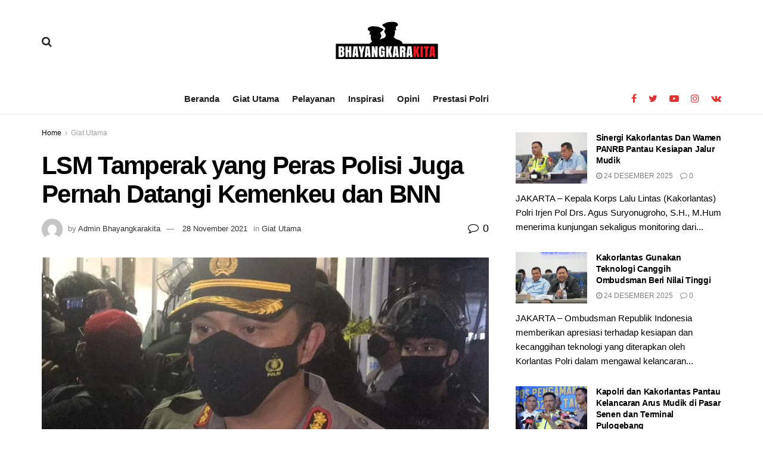

--- FILE ---
content_type: text/html; charset=UTF-8
request_url: https://bhayangkarakita.com/2021/11/28/lsm-tamperak-yang-peras-polisi-juga-pernah-datangi-kemenkeu-dan-bnn/
body_size: 23923
content:
<!doctype html>
<!--[if lt IE 7]> <html class="no-js lt-ie9 lt-ie8 lt-ie7" lang="id"> <![endif]-->
<!--[if IE 7]>    <html class="no-js lt-ie9 lt-ie8" lang="id"> <![endif]-->
<!--[if IE 8]>    <html class="no-js lt-ie9" lang="id"> <![endif]-->
<!--[if IE 9]>    <html class="no-js lt-ie10" lang="id"> <![endif]-->
<!--[if gt IE 8]><!--> <html class="no-js" lang="id"> <!--<![endif]-->
<!-- Global site tag (gtag.js) - Google Analytics -->
<script async src="https://www.googletagmanager.com/gtag/js?id=G-4433BBLK52"></script>
<script>
  window.dataLayer = window.dataLayer || [];
  function gtag(){dataLayer.push(arguments);}
  gtag('js', new Date());

  gtag('config', 'G-4433BBLK52');
</script>
<head>
    <meta http-equiv="Content-Type" content="text/html; charset=UTF-8" />
    <meta name='viewport' content='width=device-width, initial-scale=1, user-scalable=yes' />
    <link rel="profile" href="http://gmpg.org/xfn/11" />
    <link rel="pingback" href="https://bhayangkarakita.com/xmlrpc.php" />
    <meta name='robots' content='index, follow, max-image-preview:large, max-snippet:-1, max-video-preview:-1' />
<meta property="og:type" content="article">
<meta property="og:title" content="LSM Tamperak yang Peras Polisi Juga Pernah Datangi Kemenkeu dan BNN">
<meta property="og:site_name" content="Info Bhayangkara">
<meta property="og:description" content="JAKARTA - Kapolres Metro Jakarta Pusat Kombes Hengki Haryadi mengimbau kepada semua instansi sipil ataupun TNI-Polri berhati-hati dengan aksi LSM">
<meta property="og:url" content="https://bhayangkarakita.com/2021/11/28/lsm-tamperak-yang-peras-polisi-juga-pernah-datangi-kemenkeu-dan-bnn/">
<meta property="og:locale" content="id_ID">
<meta property="og:image" content="https://bhayangkarakita.com/wp-content/uploads/2021/11/lsm-tamperak-yang-peras-polisi-juga-pernah-datangi-kemenkeu-dan-bnn_61a2f14302791.jpeg">
<meta property="og:image:height" content="500">
<meta property="og:image:width" content="750">
<meta property="article:published_time" content="2021-11-28T03:04:03+00:00">
<meta property="article:modified_time" content="2021-11-28T03:04:07+00:00">
<meta property="article:author" content="https://bhayangkarakita.com/">
<meta property="article:section" content="Giat Utama">
<meta name="twitter:card" content="summary_large_image">
<meta name="twitter:title" content="LSM Tamperak yang Peras Polisi Juga Pernah Datangi Kemenkeu dan BNN">
<meta name="twitter:description" content="JAKARTA - Kapolres Metro Jakarta Pusat Kombes Hengki Haryadi mengimbau kepada semua instansi sipil ataupun TNI-Polri berhati-hati dengan aksi LSM">
<meta name="twitter:url" content="https://bhayangkarakita.com/2021/11/28/lsm-tamperak-yang-peras-polisi-juga-pernah-datangi-kemenkeu-dan-bnn/">
<meta name="twitter:site" content="https://bhayangkarakita.com/">
<meta name="twitter:image:src" content="https://bhayangkarakita.com/wp-content/uploads/2021/11/lsm-tamperak-yang-peras-polisi-juga-pernah-datangi-kemenkeu-dan-bnn_61a2f14302791.jpeg">
<meta name="twitter:image:width" content="750">
<meta name="twitter:image:height" content="500">
			<script type="text/javascript">
              var jnews_ajax_url = '/?ajax-request=jnews'
			</script>
			
	<!-- This site is optimized with the Yoast SEO Premium plugin v19.0 (Yoast SEO v20.12) - https://yoast.com/wordpress/plugins/seo/ -->
	<title>LSM Tamperak yang Peras Polisi Juga Pernah Datangi Kemenkeu dan BNN - Info Bhayangkara</title>
	<link rel="canonical" href="https://bhayangkarakita.com/2021/11/28/lsm-tamperak-yang-peras-polisi-juga-pernah-datangi-kemenkeu-dan-bnn/" />
	<meta property="og:locale" content="id_ID" />
	<meta property="og:type" content="article" />
	<meta property="og:title" content="LSM Tamperak yang Peras Polisi Juga Pernah Datangi Kemenkeu dan BNN" />
	<meta property="og:description" content="JAKARTA &#8211; Kapolres Metro Jakarta Pusat Kombes Hengki Haryadi mengimbau kepada semua instansi sipil ataupun TNI-Polri berhati-hati dengan aksi LSM Tameng Perjuangan Rakyat Anti Korupsi (Tamperak). Hengki mencatat, LSM itu sudah berulang kali mencoba melakukan aksi pemerasan di sejumlah institusi negara. Ketua Temperak Kepas Panagean Pangaribuan dan rekannya Robinson Manik menggunakan modus mendatangi instansi, lalu [&hellip;]" />
	<meta property="og:url" content="https://bhayangkarakita.com/2021/11/28/lsm-tamperak-yang-peras-polisi-juga-pernah-datangi-kemenkeu-dan-bnn/" />
	<meta property="og:site_name" content="Info Bhayangkara" />
	<meta property="article:publisher" content="https://www.facebook.com/BhayangkaraKita86" />
	<meta property="article:published_time" content="2021-11-28T03:04:03+00:00" />
	<meta property="article:modified_time" content="2021-11-28T03:04:07+00:00" />
	<meta property="og:image" content="https://bhayangkarakita.com/wp-content/uploads/2021/11/lsm-tamperak-yang-peras-polisi-juga-pernah-datangi-kemenkeu-dan-bnn_61a2f14302791.jpeg" />
	<meta property="og:image:width" content="750" />
	<meta property="og:image:height" content="500" />
	<meta property="og:image:type" content="image/jpeg" />
	<meta name="author" content="Admin Bhayangkarakita" />
	<meta name="twitter:card" content="summary_large_image" />
	<meta name="twitter:creator" content="@bhayangkarakita" />
	<meta name="twitter:site" content="@bhayangkarakita" />
	<meta name="twitter:label1" content="Ditulis oleh" />
	<meta name="twitter:data1" content="Admin Bhayangkarakita" />
	<meta name="twitter:label2" content="Estimasi waktu membaca" />
	<meta name="twitter:data2" content="1 menit" />
	<script type="application/ld+json" class="yoast-schema-graph">{"@context":"https://schema.org","@graph":[{"@type":"Article","@id":"https://bhayangkarakita.com/2021/11/28/lsm-tamperak-yang-peras-polisi-juga-pernah-datangi-kemenkeu-dan-bnn/#article","isPartOf":{"@id":"https://bhayangkarakita.com/2021/11/28/lsm-tamperak-yang-peras-polisi-juga-pernah-datangi-kemenkeu-dan-bnn/"},"author":{"name":"Admin Bhayangkarakita","@id":"https://bhayangkarakita.com/#/schema/person/a7c95b367e0e728537ba3c3e4e966e6a"},"headline":"LSM Tamperak yang Peras Polisi Juga Pernah Datangi Kemenkeu dan BNN","datePublished":"2021-11-28T03:04:03+00:00","dateModified":"2021-11-28T03:04:07+00:00","mainEntityOfPage":{"@id":"https://bhayangkarakita.com/2021/11/28/lsm-tamperak-yang-peras-polisi-juga-pernah-datangi-kemenkeu-dan-bnn/"},"wordCount":210,"commentCount":0,"publisher":{"@id":"https://bhayangkarakita.com/#organization"},"image":{"@id":"https://bhayangkarakita.com/2021/11/28/lsm-tamperak-yang-peras-polisi-juga-pernah-datangi-kemenkeu-dan-bnn/#primaryimage"},"thumbnailUrl":"https://bhayangkarakita.com/wp-content/uploads/2021/11/lsm-tamperak-yang-peras-polisi-juga-pernah-datangi-kemenkeu-dan-bnn_61a2f14302791.jpeg","articleSection":["Giat Utama"],"inLanguage":"id","potentialAction":[{"@type":"CommentAction","name":"Comment","target":["https://bhayangkarakita.com/2021/11/28/lsm-tamperak-yang-peras-polisi-juga-pernah-datangi-kemenkeu-dan-bnn/#respond"]}]},{"@type":"WebPage","@id":"https://bhayangkarakita.com/2021/11/28/lsm-tamperak-yang-peras-polisi-juga-pernah-datangi-kemenkeu-dan-bnn/","url":"https://bhayangkarakita.com/2021/11/28/lsm-tamperak-yang-peras-polisi-juga-pernah-datangi-kemenkeu-dan-bnn/","name":"LSM Tamperak yang Peras Polisi Juga Pernah Datangi Kemenkeu dan BNN - Info Bhayangkara","isPartOf":{"@id":"https://bhayangkarakita.com/#website"},"primaryImageOfPage":{"@id":"https://bhayangkarakita.com/2021/11/28/lsm-tamperak-yang-peras-polisi-juga-pernah-datangi-kemenkeu-dan-bnn/#primaryimage"},"image":{"@id":"https://bhayangkarakita.com/2021/11/28/lsm-tamperak-yang-peras-polisi-juga-pernah-datangi-kemenkeu-dan-bnn/#primaryimage"},"thumbnailUrl":"https://bhayangkarakita.com/wp-content/uploads/2021/11/lsm-tamperak-yang-peras-polisi-juga-pernah-datangi-kemenkeu-dan-bnn_61a2f14302791.jpeg","datePublished":"2021-11-28T03:04:03+00:00","dateModified":"2021-11-28T03:04:07+00:00","breadcrumb":{"@id":"https://bhayangkarakita.com/2021/11/28/lsm-tamperak-yang-peras-polisi-juga-pernah-datangi-kemenkeu-dan-bnn/#breadcrumb"},"inLanguage":"id","potentialAction":[{"@type":"ReadAction","target":["https://bhayangkarakita.com/2021/11/28/lsm-tamperak-yang-peras-polisi-juga-pernah-datangi-kemenkeu-dan-bnn/"]}]},{"@type":"ImageObject","inLanguage":"id","@id":"https://bhayangkarakita.com/2021/11/28/lsm-tamperak-yang-peras-polisi-juga-pernah-datangi-kemenkeu-dan-bnn/#primaryimage","url":"https://bhayangkarakita.com/wp-content/uploads/2021/11/lsm-tamperak-yang-peras-polisi-juga-pernah-datangi-kemenkeu-dan-bnn_61a2f14302791.jpeg","contentUrl":"https://bhayangkarakita.com/wp-content/uploads/2021/11/lsm-tamperak-yang-peras-polisi-juga-pernah-datangi-kemenkeu-dan-bnn_61a2f14302791.jpeg","width":750,"height":500},{"@type":"BreadcrumbList","@id":"https://bhayangkarakita.com/2021/11/28/lsm-tamperak-yang-peras-polisi-juga-pernah-datangi-kemenkeu-dan-bnn/#breadcrumb","itemListElement":[{"@type":"ListItem","position":1,"name":"Home","item":"https://bhayangkarakita.com/"},{"@type":"ListItem","position":2,"name":"LSM Tamperak yang Peras Polisi Juga Pernah Datangi Kemenkeu dan BNN"}]},{"@type":"WebSite","@id":"https://bhayangkarakita.com/#website","url":"https://bhayangkarakita.com/","name":"Info Bhayangkara","description":"","publisher":{"@id":"https://bhayangkarakita.com/#organization"},"alternateName":"BhayangkaraKita","potentialAction":[{"@type":"SearchAction","target":{"@type":"EntryPoint","urlTemplate":"https://bhayangkarakita.com/?s={search_term_string}"},"query-input":"required name=search_term_string"}],"inLanguage":"id"},{"@type":"Organization","@id":"https://bhayangkarakita.com/#organization","name":"Bhayangkara Kita","url":"https://bhayangkarakita.com/","logo":{"@type":"ImageObject","inLanguage":"id","@id":"https://bhayangkarakita.com/#/schema/logo/image/","url":"https://bhayangkarakita.com/wp-content/uploads/2022/08/bhayangkara-kita-new-logo-01.png","contentUrl":"https://bhayangkarakita.com/wp-content/uploads/2022/08/bhayangkara-kita-new-logo-01.png","width":2362,"height":2362,"caption":"Bhayangkara Kita"},"image":{"@id":"https://bhayangkarakita.com/#/schema/logo/image/"},"sameAs":["https://www.facebook.com/BhayangkaraKita86","https://twitter.com/bhayangkarakita"]},{"@type":"Person","@id":"https://bhayangkarakita.com/#/schema/person/a7c95b367e0e728537ba3c3e4e966e6a","name":"Admin Bhayangkarakita","image":{"@type":"ImageObject","inLanguage":"id","@id":"https://bhayangkarakita.com/#/schema/person/image/","url":"https://secure.gravatar.com/avatar/e01c1cb79632fcc5453e8217276ab5e2?s=96&d=mm&r=g","contentUrl":"https://secure.gravatar.com/avatar/e01c1cb79632fcc5453e8217276ab5e2?s=96&d=mm&r=g","caption":"Admin Bhayangkarakita"},"sameAs":["https://bhayangkarakita.com/"],"url":"https://bhayangkarakita.com/author/admin-bhayangkarakita/"}]}</script>
	<!-- / Yoast SEO Premium plugin. -->


<link rel='dns-prefetch' href='//www.googletagmanager.com' />
<link rel='dns-prefetch' href='//pagead2.googlesyndication.com' />
<link rel="alternate" type="application/rss+xml" title="Info Bhayangkara &raquo; Feed" href="https://bhayangkarakita.com/feed/" />
<link rel="alternate" type="application/rss+xml" title="Info Bhayangkara &raquo; Umpan Komentar" href="https://bhayangkarakita.com/comments/feed/" />
<link rel="alternate" type="application/rss+xml" title="Info Bhayangkara &raquo; LSM Tamperak yang Peras Polisi Juga Pernah Datangi Kemenkeu dan BNN Umpan Komentar" href="https://bhayangkarakita.com/2021/11/28/lsm-tamperak-yang-peras-polisi-juga-pernah-datangi-kemenkeu-dan-bnn/feed/" />
<script type="text/javascript">
window._wpemojiSettings = {"baseUrl":"https:\/\/s.w.org\/images\/core\/emoji\/14.0.0\/72x72\/","ext":".png","svgUrl":"https:\/\/s.w.org\/images\/core\/emoji\/14.0.0\/svg\/","svgExt":".svg","source":{"concatemoji":"https:\/\/bhayangkarakita.com\/wp-includes\/js\/wp-emoji-release.min.js?ver=6.2.8"}};
/*! This file is auto-generated */
!function(e,a,t){var n,r,o,i=a.createElement("canvas"),p=i.getContext&&i.getContext("2d");function s(e,t){p.clearRect(0,0,i.width,i.height),p.fillText(e,0,0);e=i.toDataURL();return p.clearRect(0,0,i.width,i.height),p.fillText(t,0,0),e===i.toDataURL()}function c(e){var t=a.createElement("script");t.src=e,t.defer=t.type="text/javascript",a.getElementsByTagName("head")[0].appendChild(t)}for(o=Array("flag","emoji"),t.supports={everything:!0,everythingExceptFlag:!0},r=0;r<o.length;r++)t.supports[o[r]]=function(e){if(p&&p.fillText)switch(p.textBaseline="top",p.font="600 32px Arial",e){case"flag":return s("\ud83c\udff3\ufe0f\u200d\u26a7\ufe0f","\ud83c\udff3\ufe0f\u200b\u26a7\ufe0f")?!1:!s("\ud83c\uddfa\ud83c\uddf3","\ud83c\uddfa\u200b\ud83c\uddf3")&&!s("\ud83c\udff4\udb40\udc67\udb40\udc62\udb40\udc65\udb40\udc6e\udb40\udc67\udb40\udc7f","\ud83c\udff4\u200b\udb40\udc67\u200b\udb40\udc62\u200b\udb40\udc65\u200b\udb40\udc6e\u200b\udb40\udc67\u200b\udb40\udc7f");case"emoji":return!s("\ud83e\udef1\ud83c\udffb\u200d\ud83e\udef2\ud83c\udfff","\ud83e\udef1\ud83c\udffb\u200b\ud83e\udef2\ud83c\udfff")}return!1}(o[r]),t.supports.everything=t.supports.everything&&t.supports[o[r]],"flag"!==o[r]&&(t.supports.everythingExceptFlag=t.supports.everythingExceptFlag&&t.supports[o[r]]);t.supports.everythingExceptFlag=t.supports.everythingExceptFlag&&!t.supports.flag,t.DOMReady=!1,t.readyCallback=function(){t.DOMReady=!0},t.supports.everything||(n=function(){t.readyCallback()},a.addEventListener?(a.addEventListener("DOMContentLoaded",n,!1),e.addEventListener("load",n,!1)):(e.attachEvent("onload",n),a.attachEvent("onreadystatechange",function(){"complete"===a.readyState&&t.readyCallback()})),(e=t.source||{}).concatemoji?c(e.concatemoji):e.wpemoji&&e.twemoji&&(c(e.twemoji),c(e.wpemoji)))}(window,document,window._wpemojiSettings);
</script>
<style type="text/css">
img.wp-smiley,
img.emoji {
	display: inline !important;
	border: none !important;
	box-shadow: none !important;
	height: 1em !important;
	width: 1em !important;
	margin: 0 0.07em !important;
	vertical-align: -0.1em !important;
	background: none !important;
	padding: 0 !important;
}
</style>
	<link rel='stylesheet' id='wp-block-library-css' href='https://bhayangkarakita.com/wp-includes/css/dist/block-library/style.min.css?ver=6.2.8' type='text/css' media='all' />
<link rel='stylesheet' id='classic-theme-styles-css' href='https://bhayangkarakita.com/wp-includes/css/classic-themes.min.css?ver=6.2.8' type='text/css' media='all' />
<style id='global-styles-inline-css' type='text/css'>
body{--wp--preset--color--black: #000000;--wp--preset--color--cyan-bluish-gray: #abb8c3;--wp--preset--color--white: #ffffff;--wp--preset--color--pale-pink: #f78da7;--wp--preset--color--vivid-red: #cf2e2e;--wp--preset--color--luminous-vivid-orange: #ff6900;--wp--preset--color--luminous-vivid-amber: #fcb900;--wp--preset--color--light-green-cyan: #7bdcb5;--wp--preset--color--vivid-green-cyan: #00d084;--wp--preset--color--pale-cyan-blue: #8ed1fc;--wp--preset--color--vivid-cyan-blue: #0693e3;--wp--preset--color--vivid-purple: #9b51e0;--wp--preset--gradient--vivid-cyan-blue-to-vivid-purple: linear-gradient(135deg,rgba(6,147,227,1) 0%,rgb(155,81,224) 100%);--wp--preset--gradient--light-green-cyan-to-vivid-green-cyan: linear-gradient(135deg,rgb(122,220,180) 0%,rgb(0,208,130) 100%);--wp--preset--gradient--luminous-vivid-amber-to-luminous-vivid-orange: linear-gradient(135deg,rgba(252,185,0,1) 0%,rgba(255,105,0,1) 100%);--wp--preset--gradient--luminous-vivid-orange-to-vivid-red: linear-gradient(135deg,rgba(255,105,0,1) 0%,rgb(207,46,46) 100%);--wp--preset--gradient--very-light-gray-to-cyan-bluish-gray: linear-gradient(135deg,rgb(238,238,238) 0%,rgb(169,184,195) 100%);--wp--preset--gradient--cool-to-warm-spectrum: linear-gradient(135deg,rgb(74,234,220) 0%,rgb(151,120,209) 20%,rgb(207,42,186) 40%,rgb(238,44,130) 60%,rgb(251,105,98) 80%,rgb(254,248,76) 100%);--wp--preset--gradient--blush-light-purple: linear-gradient(135deg,rgb(255,206,236) 0%,rgb(152,150,240) 100%);--wp--preset--gradient--blush-bordeaux: linear-gradient(135deg,rgb(254,205,165) 0%,rgb(254,45,45) 50%,rgb(107,0,62) 100%);--wp--preset--gradient--luminous-dusk: linear-gradient(135deg,rgb(255,203,112) 0%,rgb(199,81,192) 50%,rgb(65,88,208) 100%);--wp--preset--gradient--pale-ocean: linear-gradient(135deg,rgb(255,245,203) 0%,rgb(182,227,212) 50%,rgb(51,167,181) 100%);--wp--preset--gradient--electric-grass: linear-gradient(135deg,rgb(202,248,128) 0%,rgb(113,206,126) 100%);--wp--preset--gradient--midnight: linear-gradient(135deg,rgb(2,3,129) 0%,rgb(40,116,252) 100%);--wp--preset--duotone--dark-grayscale: url('#wp-duotone-dark-grayscale');--wp--preset--duotone--grayscale: url('#wp-duotone-grayscale');--wp--preset--duotone--purple-yellow: url('#wp-duotone-purple-yellow');--wp--preset--duotone--blue-red: url('#wp-duotone-blue-red');--wp--preset--duotone--midnight: url('#wp-duotone-midnight');--wp--preset--duotone--magenta-yellow: url('#wp-duotone-magenta-yellow');--wp--preset--duotone--purple-green: url('#wp-duotone-purple-green');--wp--preset--duotone--blue-orange: url('#wp-duotone-blue-orange');--wp--preset--font-size--small: 13px;--wp--preset--font-size--medium: 20px;--wp--preset--font-size--large: 36px;--wp--preset--font-size--x-large: 42px;--wp--preset--spacing--20: 0.44rem;--wp--preset--spacing--30: 0.67rem;--wp--preset--spacing--40: 1rem;--wp--preset--spacing--50: 1.5rem;--wp--preset--spacing--60: 2.25rem;--wp--preset--spacing--70: 3.38rem;--wp--preset--spacing--80: 5.06rem;--wp--preset--shadow--natural: 6px 6px 9px rgba(0, 0, 0, 0.2);--wp--preset--shadow--deep: 12px 12px 50px rgba(0, 0, 0, 0.4);--wp--preset--shadow--sharp: 6px 6px 0px rgba(0, 0, 0, 0.2);--wp--preset--shadow--outlined: 6px 6px 0px -3px rgba(255, 255, 255, 1), 6px 6px rgba(0, 0, 0, 1);--wp--preset--shadow--crisp: 6px 6px 0px rgba(0, 0, 0, 1);}:where(.is-layout-flex){gap: 0.5em;}body .is-layout-flow > .alignleft{float: left;margin-inline-start: 0;margin-inline-end: 2em;}body .is-layout-flow > .alignright{float: right;margin-inline-start: 2em;margin-inline-end: 0;}body .is-layout-flow > .aligncenter{margin-left: auto !important;margin-right: auto !important;}body .is-layout-constrained > .alignleft{float: left;margin-inline-start: 0;margin-inline-end: 2em;}body .is-layout-constrained > .alignright{float: right;margin-inline-start: 2em;margin-inline-end: 0;}body .is-layout-constrained > .aligncenter{margin-left: auto !important;margin-right: auto !important;}body .is-layout-constrained > :where(:not(.alignleft):not(.alignright):not(.alignfull)){max-width: var(--wp--style--global--content-size);margin-left: auto !important;margin-right: auto !important;}body .is-layout-constrained > .alignwide{max-width: var(--wp--style--global--wide-size);}body .is-layout-flex{display: flex;}body .is-layout-flex{flex-wrap: wrap;align-items: center;}body .is-layout-flex > *{margin: 0;}:where(.wp-block-columns.is-layout-flex){gap: 2em;}.has-black-color{color: var(--wp--preset--color--black) !important;}.has-cyan-bluish-gray-color{color: var(--wp--preset--color--cyan-bluish-gray) !important;}.has-white-color{color: var(--wp--preset--color--white) !important;}.has-pale-pink-color{color: var(--wp--preset--color--pale-pink) !important;}.has-vivid-red-color{color: var(--wp--preset--color--vivid-red) !important;}.has-luminous-vivid-orange-color{color: var(--wp--preset--color--luminous-vivid-orange) !important;}.has-luminous-vivid-amber-color{color: var(--wp--preset--color--luminous-vivid-amber) !important;}.has-light-green-cyan-color{color: var(--wp--preset--color--light-green-cyan) !important;}.has-vivid-green-cyan-color{color: var(--wp--preset--color--vivid-green-cyan) !important;}.has-pale-cyan-blue-color{color: var(--wp--preset--color--pale-cyan-blue) !important;}.has-vivid-cyan-blue-color{color: var(--wp--preset--color--vivid-cyan-blue) !important;}.has-vivid-purple-color{color: var(--wp--preset--color--vivid-purple) !important;}.has-black-background-color{background-color: var(--wp--preset--color--black) !important;}.has-cyan-bluish-gray-background-color{background-color: var(--wp--preset--color--cyan-bluish-gray) !important;}.has-white-background-color{background-color: var(--wp--preset--color--white) !important;}.has-pale-pink-background-color{background-color: var(--wp--preset--color--pale-pink) !important;}.has-vivid-red-background-color{background-color: var(--wp--preset--color--vivid-red) !important;}.has-luminous-vivid-orange-background-color{background-color: var(--wp--preset--color--luminous-vivid-orange) !important;}.has-luminous-vivid-amber-background-color{background-color: var(--wp--preset--color--luminous-vivid-amber) !important;}.has-light-green-cyan-background-color{background-color: var(--wp--preset--color--light-green-cyan) !important;}.has-vivid-green-cyan-background-color{background-color: var(--wp--preset--color--vivid-green-cyan) !important;}.has-pale-cyan-blue-background-color{background-color: var(--wp--preset--color--pale-cyan-blue) !important;}.has-vivid-cyan-blue-background-color{background-color: var(--wp--preset--color--vivid-cyan-blue) !important;}.has-vivid-purple-background-color{background-color: var(--wp--preset--color--vivid-purple) !important;}.has-black-border-color{border-color: var(--wp--preset--color--black) !important;}.has-cyan-bluish-gray-border-color{border-color: var(--wp--preset--color--cyan-bluish-gray) !important;}.has-white-border-color{border-color: var(--wp--preset--color--white) !important;}.has-pale-pink-border-color{border-color: var(--wp--preset--color--pale-pink) !important;}.has-vivid-red-border-color{border-color: var(--wp--preset--color--vivid-red) !important;}.has-luminous-vivid-orange-border-color{border-color: var(--wp--preset--color--luminous-vivid-orange) !important;}.has-luminous-vivid-amber-border-color{border-color: var(--wp--preset--color--luminous-vivid-amber) !important;}.has-light-green-cyan-border-color{border-color: var(--wp--preset--color--light-green-cyan) !important;}.has-vivid-green-cyan-border-color{border-color: var(--wp--preset--color--vivid-green-cyan) !important;}.has-pale-cyan-blue-border-color{border-color: var(--wp--preset--color--pale-cyan-blue) !important;}.has-vivid-cyan-blue-border-color{border-color: var(--wp--preset--color--vivid-cyan-blue) !important;}.has-vivid-purple-border-color{border-color: var(--wp--preset--color--vivid-purple) !important;}.has-vivid-cyan-blue-to-vivid-purple-gradient-background{background: var(--wp--preset--gradient--vivid-cyan-blue-to-vivid-purple) !important;}.has-light-green-cyan-to-vivid-green-cyan-gradient-background{background: var(--wp--preset--gradient--light-green-cyan-to-vivid-green-cyan) !important;}.has-luminous-vivid-amber-to-luminous-vivid-orange-gradient-background{background: var(--wp--preset--gradient--luminous-vivid-amber-to-luminous-vivid-orange) !important;}.has-luminous-vivid-orange-to-vivid-red-gradient-background{background: var(--wp--preset--gradient--luminous-vivid-orange-to-vivid-red) !important;}.has-very-light-gray-to-cyan-bluish-gray-gradient-background{background: var(--wp--preset--gradient--very-light-gray-to-cyan-bluish-gray) !important;}.has-cool-to-warm-spectrum-gradient-background{background: var(--wp--preset--gradient--cool-to-warm-spectrum) !important;}.has-blush-light-purple-gradient-background{background: var(--wp--preset--gradient--blush-light-purple) !important;}.has-blush-bordeaux-gradient-background{background: var(--wp--preset--gradient--blush-bordeaux) !important;}.has-luminous-dusk-gradient-background{background: var(--wp--preset--gradient--luminous-dusk) !important;}.has-pale-ocean-gradient-background{background: var(--wp--preset--gradient--pale-ocean) !important;}.has-electric-grass-gradient-background{background: var(--wp--preset--gradient--electric-grass) !important;}.has-midnight-gradient-background{background: var(--wp--preset--gradient--midnight) !important;}.has-small-font-size{font-size: var(--wp--preset--font-size--small) !important;}.has-medium-font-size{font-size: var(--wp--preset--font-size--medium) !important;}.has-large-font-size{font-size: var(--wp--preset--font-size--large) !important;}.has-x-large-font-size{font-size: var(--wp--preset--font-size--x-large) !important;}
.wp-block-navigation a:where(:not(.wp-element-button)){color: inherit;}
:where(.wp-block-columns.is-layout-flex){gap: 2em;}
.wp-block-pullquote{font-size: 1.5em;line-height: 1.6;}
</style>
<link rel='stylesheet' id='ctf_styles-css' href='https://bhayangkarakita.com/wp-content/plugins/custom-twitter-feeds/css/ctf-styles.min.css?ver=2.3.1' type='text/css' media='all' />
<link rel='stylesheet' id='js_composer_front-css' href='https://bhayangkarakita.com/wp-content/plugins/js_composer/assets/css/js_composer.min.css?ver=6.2.0' type='text/css' media='all' />
<link rel='stylesheet' id='mediaelement-css' href='https://bhayangkarakita.com/wp-includes/js/mediaelement/mediaelementplayer-legacy.min.css?ver=4.2.17' type='text/css' media='all' />
<link rel='stylesheet' id='wp-mediaelement-css' href='https://bhayangkarakita.com/wp-includes/js/mediaelement/wp-mediaelement.min.css?ver=6.2.8' type='text/css' media='all' />
<link rel='stylesheet' id='jnews-frontend-css' href='https://bhayangkarakita.com/wp-content/themes/jnews/assets/dist/frontend.min.css?ver=7.0.4' type='text/css' media='all' />
<link rel='stylesheet' id='jnews-style-css' href='https://bhayangkarakita.com/wp-content/themes/jnews/style.css?ver=7.0.4' type='text/css' media='all' />
<link rel='stylesheet' id='jnews-darkmode-css' href='https://bhayangkarakita.com/wp-content/themes/jnews/assets/css/darkmode.css?ver=7.0.4' type='text/css' media='all' />
<link rel='stylesheet' id='jnews-scheme-css' href='https://bhayangkarakita.com/wp-content/themes/jnews/data/import/newspaper/scheme.css?ver=7.0.4' type='text/css' media='all' />
<link rel='stylesheet' id='jnews-social-login-style-css' href='https://bhayangkarakita.com/wp-content/plugins/jnews-social-login/assets/css/plugin.css?ver=7.0.1' type='text/css' media='all' />
<link rel='stylesheet' id='jnews-select-share-css' href='https://bhayangkarakita.com/wp-content/plugins/jnews-social-share/assets/css/plugin.css' type='text/css' media='all' />
<link rel='stylesheet' id='jnews-weather-style-css' href='https://bhayangkarakita.com/wp-content/plugins/jnews-weather/assets/css/plugin.css?ver=7.0.2' type='text/css' media='all' />
<script type='text/javascript' src='https://bhayangkarakita.com/wp-includes/js/jquery/jquery.min.js?ver=3.6.4' id='jquery-core-js'></script>
<script type='text/javascript' src='https://bhayangkarakita.com/wp-includes/js/jquery/jquery-migrate.min.js?ver=3.4.0' id='jquery-migrate-js'></script>

<!-- Potongan tag Google (gtag.js) ditambahkan oleh Site Kit -->
<!-- Snippet Google Analytics telah ditambahkan oleh Site Kit -->
<script type='text/javascript' src='https://www.googletagmanager.com/gtag/js?id=GT-KDBD5FL' id='google_gtagjs-js' async></script>
<script type='text/javascript' id='google_gtagjs-js-after'>
window.dataLayer = window.dataLayer || [];function gtag(){dataLayer.push(arguments);}
gtag("set","linker",{"domains":["bhayangkarakita.com"]});
gtag("js", new Date());
gtag("set", "developer_id.dZTNiMT", true);
gtag("config", "GT-KDBD5FL");
</script>
<link rel="https://api.w.org/" href="https://bhayangkarakita.com/wp-json/" /><link rel="alternate" type="application/json" href="https://bhayangkarakita.com/wp-json/wp/v2/posts/30831" /><link rel="EditURI" type="application/rsd+xml" title="RSD" href="https://bhayangkarakita.com/xmlrpc.php?rsd" />
<link rel="wlwmanifest" type="application/wlwmanifest+xml" href="https://bhayangkarakita.com/wp-includes/wlwmanifest.xml" />
<meta name="generator" content="WordPress 6.2.8" />
<link rel='shortlink' href='https://bhayangkarakita.com/?p=30831' />
<link rel="alternate" type="application/json+oembed" href="https://bhayangkarakita.com/wp-json/oembed/1.0/embed?url=https%3A%2F%2Fbhayangkarakita.com%2F2021%2F11%2F28%2Flsm-tamperak-yang-peras-polisi-juga-pernah-datangi-kemenkeu-dan-bnn%2F" />
<link rel="alternate" type="text/xml+oembed" href="https://bhayangkarakita.com/wp-json/oembed/1.0/embed?url=https%3A%2F%2Fbhayangkarakita.com%2F2021%2F11%2F28%2Flsm-tamperak-yang-peras-polisi-juga-pernah-datangi-kemenkeu-dan-bnn%2F&#038;format=xml" />
<meta name="generator" content="Site Kit by Google 1.168.0" /><meta name="google-site-verification" content="1o7YGc4U23K6VxlaQgFo8aUwd_7cUeeL1SJDWvNR-og" />
<!-- Meta tag Google AdSense ditambahkan oleh Site Kit -->
<meta name="google-adsense-platform-account" content="ca-host-pub-2644536267352236">
<meta name="google-adsense-platform-domain" content="sitekit.withgoogle.com">
<!-- Akhir tag meta Google AdSense yang ditambahkan oleh Site Kit -->
<meta name="generator" content="Powered by WPBakery Page Builder - drag and drop page builder for WordPress."/>
<script async src="https://pagead2.googlesyndication.com/pagead/js/adsbygoogle.js?client=ca-pub-4927078962349924"
     crossorigin="anonymous"></script>
<!-- Snippet Google AdSense telah ditambahkan oleh Site Kit -->
<script async="async" src="https://pagead2.googlesyndication.com/pagead/js/adsbygoogle.js?client=ca-pub-3236368082056161&amp;host=ca-host-pub-2644536267352236" crossorigin="anonymous" type="text/javascript"></script>

<!-- Snippet Google AdSense penutup telah ditambahkan oleh Site Kit -->
<script type='application/ld+json'>{"@context":"http:\/\/schema.org","@type":"Organization","@id":"https:\/\/bhayangkarakita.com\/#organization","url":"https:\/\/bhayangkarakita.com\/","name":"\"PT Mulia Arthaloka\"","logo":{"@type":"ImageObject","url":"https:\/\/bhayangkarakita.com\/wp-content\/uploads\/2022\/08\/bhayangkara-kita-new-logo-01.png"},"sameAs":["https:\/\/www.facebook.com\/BhayangkaraKita86","https:\/\/twitter.com\/BhayangkaraKita","https:\/\/www.youtube.com\/channel\/UCXaih9qC-rpO89PhrUNB6dA","https:\/\/www.instagram.com\/bhayangkarakitaofc\/","https:\/\/www.tiktok.com\/@bhayangkarakita"],"contactPoint":{"@type":"ContactPoint","telephone":"+6281268193499","contactType":"\"technical support\"","areaServed":["IDN"]}}</script>
<script type='application/ld+json'>{"@context":"http:\/\/schema.org","@type":"WebSite","@id":"https:\/\/bhayangkarakita.com\/#website","url":"https:\/\/bhayangkarakita.com\/","name":"\"PT Mulia Arthaloka\"","potentialAction":{"@type":"SearchAction","target":"https:\/\/bhayangkarakita.com\/?s={search_term_string}","query-input":"required name=search_term_string"}}</script>
<link rel="icon" href="https://bhayangkarakita.com/wp-content/uploads/2025/01/bhayangkara-kita-new-logo-01-1-e1648561819960-75x75.png" sizes="32x32" />
<link rel="icon" href="https://bhayangkarakita.com/wp-content/uploads/2025/01/bhayangkara-kita-new-logo-01-1-e1648561819960.png" sizes="192x192" />
<link rel="apple-touch-icon" href="https://bhayangkarakita.com/wp-content/uploads/2025/01/bhayangkara-kita-new-logo-01-1-e1648561819960.png" />
<meta name="msapplication-TileImage" content="https://bhayangkarakita.com/wp-content/uploads/2025/01/bhayangkara-kita-new-logo-01-1-e1648561819960.png" />
<style id="jeg_dynamic_css" type="text/css" data-type="jeg_custom-css">.jeg_top_weather { background : ; } .jeg_top_weather > .jeg_weather_temp, .jeg_midbar .jeg_top_weather > .jeg_weather_temp > .jeg_weather_unit, .jeg_top_weather > .jeg_weather_location { color : ; } .jeg_top_weather .jeg_weather_condition .jeg_weather_icon { color : ; } .jeg_top_weather .jeg_weather_item { background : ; } .jeg_top_weather .jeg_weather_item .jeg_weather_temp:hover, .jeg_weather_widget .jeg_weather_item:hover { background : ; } .jeg_top_weather .jeg_weather_item .jeg_weather_temp .jeg_weather_icon { color : ; border-color : ; } .jeg_top_weather .jeg_weather_item .jeg_weather_temp .jeg_weather_value, .jeg_top_weather .jeg_weather_item .jeg_weather_temp .jeg_weather_unit { color : ; } .jeg_top_weather .jeg_weather_item .jeg_weather_temp .jeg_weather_day { color : ; } .jeg_container, .jeg_content, .jeg_boxed .jeg_main .jeg_container, .jeg_autoload_separator { background-color : ; } body,.newsfeed_carousel.owl-carousel .owl-nav div,.jeg_filter_button,.owl-carousel .owl-nav div,.jeg_readmore,.jeg_hero_style_7 .jeg_post_meta a,.widget_calendar thead th,.widget_calendar tfoot a,.jeg_socialcounter a,.entry-header .jeg_meta_like a,.entry-header .jeg_meta_comment a,.entry-content tbody tr:hover,.entry-content th,.jeg_splitpost_nav li:hover a,#breadcrumbs a,.jeg_author_socials a:hover,.jeg_footer_content a,.jeg_footer_bottom a,.jeg_cartcontent,.woocommerce .woocommerce-breadcrumb a { color : #000000; } a,.jeg_menu_style_5 > li > a:hover,.jeg_menu_style_5 > li.sfHover > a,.jeg_menu_style_5 > li.current-menu-item > a,.jeg_menu_style_5 > li.current-menu-ancestor > a,.jeg_navbar .jeg_menu:not(.jeg_main_menu) > li > a:hover,.jeg_midbar .jeg_menu:not(.jeg_main_menu) > li > a:hover,.jeg_side_tabs li.active,.jeg_block_heading_5 strong,.jeg_block_heading_6 strong,.jeg_block_heading_7 strong,.jeg_block_heading_8 strong,.jeg_subcat_list li a:hover,.jeg_subcat_list li button:hover,.jeg_pl_lg_7 .jeg_thumb .jeg_post_category a,.jeg_pl_xs_2:before,.jeg_pl_xs_4 .jeg_postblock_content:before,.jeg_postblock .jeg_post_title a:hover,.jeg_hero_style_6 .jeg_post_title a:hover,.jeg_sidefeed .jeg_pl_xs_3 .jeg_post_title a:hover,.widget_jnews_popular .jeg_post_title a:hover,.jeg_meta_author a,.widget_archive li a:hover,.widget_pages li a:hover,.widget_meta li a:hover,.widget_recent_entries li a:hover,.widget_rss li a:hover,.widget_rss cite,.widget_categories li a:hover,.widget_categories li.current-cat > a,#breadcrumbs a:hover,.jeg_share_count .counts,.commentlist .bypostauthor > .comment-body > .comment-author > .fn,span.required,.jeg_review_title,.bestprice .price,.authorlink a:hover,.jeg_vertical_playlist .jeg_video_playlist_play_icon,.jeg_vertical_playlist .jeg_video_playlist_item.active .jeg_video_playlist_thumbnail:before,.jeg_horizontal_playlist .jeg_video_playlist_play,.woocommerce li.product .pricegroup .button,.widget_display_forums li a:hover,.widget_display_topics li:before,.widget_display_replies li:before,.widget_display_views li:before,.bbp-breadcrumb a:hover,.jeg_mobile_menu li.sfHover > a,.jeg_mobile_menu li a:hover,.split-template-6 .pagenum { color : #dd3333; } .jeg_menu_style_1 > li > a:before,.jeg_menu_style_2 > li > a:before,.jeg_menu_style_3 > li > a:before,.jeg_side_toggle,.jeg_slide_caption .jeg_post_category a,.jeg_slider_type_1 .owl-nav .owl-next,.jeg_block_heading_1 .jeg_block_title span,.jeg_block_heading_2 .jeg_block_title span,.jeg_block_heading_3,.jeg_block_heading_4 .jeg_block_title span,.jeg_block_heading_6:after,.jeg_pl_lg_box .jeg_post_category a,.jeg_pl_md_box .jeg_post_category a,.jeg_readmore:hover,.jeg_thumb .jeg_post_category a,.jeg_block_loadmore a:hover, .jeg_postblock.alt .jeg_block_loadmore a:hover,.jeg_block_loadmore a.active,.jeg_postblock_carousel_2 .jeg_post_category a,.jeg_heroblock .jeg_post_category a,.jeg_pagenav_1 .page_number.active,.jeg_pagenav_1 .page_number.active:hover,input[type="submit"],.btn,.button,.widget_tag_cloud a:hover,.popularpost_item:hover .jeg_post_title a:before,.jeg_splitpost_4 .page_nav,.jeg_splitpost_5 .page_nav,.jeg_post_via a:hover,.jeg_post_source a:hover,.jeg_post_tags a:hover,.comment-reply-title small a:before,.comment-reply-title small a:after,.jeg_storelist .productlink,.authorlink li.active a:before,.jeg_footer.dark .socials_widget:not(.nobg) a:hover .fa,.jeg_breakingnews_title,.jeg_overlay_slider_bottom.owl-carousel .owl-nav div,.jeg_overlay_slider_bottom.owl-carousel .owl-nav div:hover,.jeg_vertical_playlist .jeg_video_playlist_current,.woocommerce span.onsale,.woocommerce #respond input#submit:hover,.woocommerce a.button:hover,.woocommerce button.button:hover,.woocommerce input.button:hover,.woocommerce #respond input#submit.alt,.woocommerce a.button.alt,.woocommerce button.button.alt,.woocommerce input.button.alt,.jeg_popup_post .caption,.jeg_footer.dark input[type="submit"],.jeg_footer.dark .btn,.jeg_footer.dark .button,.footer_widget.widget_tag_cloud a:hover, .jeg_inner_content .content-inner .jeg_post_category a:hover, #buddypress .standard-form button, #buddypress a.button, #buddypress input[type="submit"], #buddypress input[type="button"], #buddypress input[type="reset"], #buddypress ul.button-nav li a, #buddypress .generic-button a, #buddypress .generic-button button, #buddypress .comment-reply-link, #buddypress a.bp-title-button, #buddypress.buddypress-wrap .members-list li .user-update .activity-read-more a, div#buddypress .standard-form button:hover,div#buddypress a.button:hover,div#buddypress input[type="submit"]:hover,div#buddypress input[type="button"]:hover,div#buddypress input[type="reset"]:hover,div#buddypress ul.button-nav li a:hover,div#buddypress .generic-button a:hover,div#buddypress .generic-button button:hover,div#buddypress .comment-reply-link:hover,div#buddypress a.bp-title-button:hover,div#buddypress.buddypress-wrap .members-list li .user-update .activity-read-more a:hover, #buddypress #item-nav .item-list-tabs ul li a:before, .jeg_inner_content .jeg_meta_container .follow-wrapper a { background-color : #dd3333; } .jeg_block_heading_7 .jeg_block_title span, .jeg_readmore:hover, .jeg_block_loadmore a:hover, .jeg_block_loadmore a.active, .jeg_pagenav_1 .page_number.active, .jeg_pagenav_1 .page_number.active:hover, .jeg_pagenav_3 .page_number:hover, .jeg_prevnext_post a:hover h3, .jeg_overlay_slider .jeg_post_category, .jeg_sidefeed .jeg_post.active, .jeg_vertical_playlist.jeg_vertical_playlist .jeg_video_playlist_item.active .jeg_video_playlist_thumbnail img, .jeg_horizontal_playlist .jeg_video_playlist_item.active { border-color : #dd3333; } .jeg_tabpost_nav li.active, .woocommerce div.product .woocommerce-tabs ul.tabs li.active { border-bottom-color : #dd3333; } .jeg_post_meta .fa, .entry-header .jeg_post_meta .fa, .jeg_review_stars, .jeg_price_review_list { color : #dd3333; } .jeg_share_button.share-float.share-monocrhome a { background-color : #dd3333; } h1,h2,h3,h4,h5,h6,.jeg_post_title a,.entry-header .jeg_post_title,.jeg_hero_style_7 .jeg_post_title a,.jeg_block_title,.jeg_splitpost_bar .current_title,.jeg_video_playlist_title,.gallery-caption { color : #000000; } .split-template-9 .pagenum, .split-template-10 .pagenum, .split-template-11 .pagenum, .split-template-12 .pagenum, .split-template-13 .pagenum, .split-template-15 .pagenum, .split-template-18 .pagenum, .split-template-20 .pagenum, .split-template-19 .current_title span, .split-template-20 .current_title span { background-color : #000000; } .entry-content .content-inner p, .entry-content .content-inner span, .entry-content .intro-text { color : #000000; } .entry-content .content-inner a { color : ; } .jeg_topbar .jeg_nav_row, .jeg_topbar .jeg_search_no_expand .jeg_search_input { line-height : px; } .jeg_topbar .jeg_nav_row, .jeg_topbar .jeg_nav_icon { height : px; } .jeg_topbar, .jeg_topbar.dark, .jeg_topbar.custom { background : ; } .jeg_topbar, .jeg_topbar.dark { border-color : ; color : ; border-top-width : px; border-top-color : ; } .jeg_topbar .jeg_nav_item, .jeg_topbar.dark .jeg_nav_item { border-color : ; } .jeg_topbar a, .jeg_topbar.dark a { color : ; } .jeg_midbar { height : px; background-image : url(""); } .jeg_midbar, .jeg_midbar.dark { background-color : ; border-bottom-width : px; border-bottom-color : ; color : ; } .jeg_midbar a, .jeg_midbar.dark a { color : ; } .jeg_header .jeg_bottombar.jeg_navbar,.jeg_bottombar .jeg_nav_icon { height : px; } .jeg_header .jeg_bottombar.jeg_navbar, .jeg_header .jeg_bottombar .jeg_main_menu:not(.jeg_menu_style_1) > li > a, .jeg_header .jeg_bottombar .jeg_menu_style_1 > li, .jeg_header .jeg_bottombar .jeg_menu:not(.jeg_main_menu) > li > a { line-height : px; } .jeg_header .jeg_bottombar.jeg_navbar_wrapper:not(.jeg_navbar_boxed), .jeg_header .jeg_bottombar.jeg_navbar_boxed .jeg_nav_row { background : ; } .jeg_header .jeg_navbar_menuborder .jeg_main_menu > li:not(:last-child), .jeg_header .jeg_navbar_menuborder .jeg_nav_item, .jeg_navbar_boxed .jeg_nav_row, .jeg_header .jeg_navbar_menuborder:not(.jeg_navbar_boxed) .jeg_nav_left .jeg_nav_item:first-child { border-color : ; } .jeg_header .jeg_bottombar, .jeg_header .jeg_bottombar.jeg_navbar_dark { color : ; } .jeg_header .jeg_bottombar a, .jeg_header .jeg_bottombar.jeg_navbar_dark a { color : ; } .jeg_header .jeg_bottombar a:hover, .jeg_header .jeg_bottombar.jeg_navbar_dark a:hover, .jeg_header .jeg_bottombar .jeg_menu:not(.jeg_main_menu) > li > a:hover { color : ; } .jeg_header .jeg_bottombar, .jeg_header .jeg_bottombar.jeg_navbar_dark, .jeg_bottombar.jeg_navbar_boxed .jeg_nav_row, .jeg_bottombar.jeg_navbar_dark.jeg_navbar_boxed .jeg_nav_row { border-top-width : px; border-bottom-width : px; } .jeg_header_wrapper .jeg_bottombar, .jeg_header_wrapper .jeg_bottombar.jeg_navbar_dark, .jeg_bottombar.jeg_navbar_boxed .jeg_nav_row, .jeg_bottombar.jeg_navbar_dark.jeg_navbar_boxed .jeg_nav_row { border-top-color : ; border-bottom-color : ; } .jeg_stickybar.jeg_navbar,.jeg_navbar .jeg_nav_icon { height : px; } .jeg_stickybar.jeg_navbar, .jeg_stickybar .jeg_main_menu:not(.jeg_menu_style_1) > li > a, .jeg_stickybar .jeg_menu_style_1 > li, .jeg_stickybar .jeg_menu:not(.jeg_main_menu) > li > a { line-height : px; } .jeg_header_sticky .jeg_navbar_wrapper:not(.jeg_navbar_boxed), .jeg_header_sticky .jeg_navbar_boxed .jeg_nav_row { background : ; } .jeg_header_sticky .jeg_navbar_menuborder .jeg_main_menu > li:not(:last-child), .jeg_header_sticky .jeg_navbar_menuborder .jeg_nav_item, .jeg_navbar_boxed .jeg_nav_row, .jeg_header_sticky .jeg_navbar_menuborder:not(.jeg_navbar_boxed) .jeg_nav_left .jeg_nav_item:first-child { border-color : ; } .jeg_stickybar, .jeg_stickybar.dark { color : ; border-bottom-width : px; } .jeg_stickybar a, .jeg_stickybar.dark a { color : ; } .jeg_stickybar, .jeg_stickybar.dark, .jeg_stickybar.jeg_navbar_boxed .jeg_nav_row { border-bottom-color : ; } .jeg_mobile_bottombar { height : px; line-height : px; } .jeg_mobile_midbar, .jeg_mobile_midbar.dark { background : #e0e0e0; color : ; border-top-width : px; border-top-color : ; } .jeg_mobile_midbar a, .jeg_mobile_midbar.dark a { color : ; } .jeg_header .socials_widget > a > i.fa:before { color : #dd3333; } .jeg_header .socials_widget > a > i.fa { background-color : ; } .jeg_aside_item.socials_widget > a > i.fa:before { color : ; } .jeg_top_date { color : ; background : ; } .jeg_header .jeg_button_1 .btn { background : ; color : ; border-color : ; } .jeg_header .jeg_button_1 .btn:hover { background : ; } .jeg_header .jeg_button_2 .btn { background : ; color : ; border-color : ; } .jeg_header .jeg_button_2 .btn:hover { background : ; } .jeg_header .jeg_button_3 .btn { background : ; color : ; border-color : ; } .jeg_header .jeg_button_3 .btn:hover { background : ; } .jeg_header .jeg_vertical_menu.jeg_vertical_menu_1 { border-top-width : px; border-top-color : ; } .jeg_header .jeg_vertical_menu.jeg_vertical_menu_1 a { border-top-color : ; } .jeg_header .jeg_vertical_menu.jeg_vertical_menu_2 { border-top-width : px; border-top-color : ; } .jeg_header .jeg_vertical_menu.jeg_vertical_menu_2 a { border-top-color : ; } .jeg_header .jeg_vertical_menu.jeg_vertical_menu_3 { border-top-width : px; border-top-color : ; } .jeg_header .jeg_vertical_menu.jeg_vertical_menu_3 a { border-top-color : ; } .jeg_header .jeg_vertical_menu.jeg_vertical_menu_4 { border-top-width : px; border-top-color : ; } .jeg_header .jeg_vertical_menu.jeg_vertical_menu_4 a { border-top-color : ; } .jeg_lang_switcher { color : ; background : ; } .jeg_nav_icon .jeg_mobile_toggle.toggle_btn { color : ; } .jeg_navbar_mobile_wrapper .jeg_nav_item a.jeg_mobile_toggle, .jeg_navbar_mobile_wrapper .dark .jeg_nav_item a.jeg_mobile_toggle { color : ; } .cartdetail.woocommerce .jeg_carticon { color : ; } .cartdetail.woocommerce .cartlink { color : ; } .jeg_cart.cartdetail .jeg_cartcontent { background-color : ; } .cartdetail.woocommerce ul.cart_list li a, .cartdetail.woocommerce ul.product_list_widget li a, .cartdetail.woocommerce .widget_shopping_cart_content .total { color : ; } .cartdetail.woocommerce .cart_list .quantity, .cartdetail.woocommerce .product_list_widget .quantity { color : ; } .cartdetail.woocommerce .widget_shopping_cart_content .total { border-top-color : ; border-bottom-color : ; } .cartdetail.woocommerce .widget_shopping_cart_content .button { background-color : ; } .cartdetail.woocommerce a.button { color : ; } .cartdetail.woocommerce a.button:hover { background-color : ; color : ; } .jeg_cart_icon.woocommerce .jeg_carticon { color : ; } .jeg_cart_icon .jeg_cartcontent { background-color : ; } .jeg_cart_icon.woocommerce ul.cart_list li a, .jeg_cart_icon.woocommerce ul.product_list_widget li a, .jeg_cart_icon.woocommerce .widget_shopping_cart_content .total { color : ; } .jeg_cart_icon.woocommerce .cart_list .quantity, .jeg_cart_icon.woocommerce .product_list_widget .quantity { color : ; } .jeg_cart_icon.woocommerce .widget_shopping_cart_content .total { border-top-color : ; border-bottom-color : ; } .jeg_cart_icon.woocommerce .widget_shopping_cart_content .button { background-color : ; } .jeg_cart_icon.woocommerce a.button { color : ; } .jeg_cart_icon.woocommerce a.button:hover { background-color : ; color : ; } .jeg_nav_account, .jeg_navbar .jeg_nav_account .jeg_menu > li > a, .jeg_midbar .jeg_nav_account .jeg_menu > li > a { color : ; } .jeg_menu.jeg_accountlink li > ul { background-color : ; } .jeg_menu.jeg_accountlink li > ul, .jeg_menu.jeg_accountlink li > ul li > a, .jeg_menu.jeg_accountlink li > ul li:hover > a, .jeg_menu.jeg_accountlink li > ul li.sfHover > a { color : ; } .jeg_menu.jeg_accountlink li > ul li:hover > a, .jeg_menu.jeg_accountlink li > ul li.sfHover > a { background-color : ; } .jeg_menu.jeg_accountlink li > ul, .jeg_menu.jeg_accountlink li > ul li a { border-color : ; } .jeg_header .jeg_search_wrapper.search_icon .jeg_search_toggle { color : ; } .jeg_header .jeg_search_wrapper.jeg_search_popup_expand .jeg_search_form, .jeg_header .jeg_search_popup_expand .jeg_search_result { background : ; } .jeg_header .jeg_search_expanded .jeg_search_popup_expand .jeg_search_form:before { border-bottom-color : ; } .jeg_header .jeg_search_wrapper.jeg_search_popup_expand .jeg_search_form, .jeg_header .jeg_search_popup_expand .jeg_search_result, .jeg_header .jeg_search_popup_expand .jeg_search_result .search-noresult, .jeg_header .jeg_search_popup_expand .jeg_search_result .search-all-button { border-color : ; } .jeg_header .jeg_search_expanded .jeg_search_popup_expand .jeg_search_form:after { border-bottom-color : ; } .jeg_header .jeg_search_wrapper.jeg_search_popup_expand .jeg_search_form .jeg_search_input { background : ; border-color : ; } .jeg_header .jeg_search_popup_expand .jeg_search_form .jeg_search_button { color : ; } .jeg_header .jeg_search_wrapper.jeg_search_popup_expand .jeg_search_form .jeg_search_input, .jeg_header .jeg_search_popup_expand .jeg_search_result a, .jeg_header .jeg_search_popup_expand .jeg_search_result .search-link { color : ; } .jeg_header .jeg_search_popup_expand .jeg_search_form .jeg_search_input::-webkit-input-placeholder { color : ; } .jeg_header .jeg_search_popup_expand .jeg_search_form .jeg_search_input:-moz-placeholder { color : ; } .jeg_header .jeg_search_popup_expand .jeg_search_form .jeg_search_input::-moz-placeholder { color : ; } .jeg_header .jeg_search_popup_expand .jeg_search_form .jeg_search_input:-ms-input-placeholder { color : ; } .jeg_header .jeg_search_popup_expand .jeg_search_result { background-color : ; } .jeg_header .jeg_search_popup_expand .jeg_search_result, .jeg_header .jeg_search_popup_expand .jeg_search_result .search-link { border-color : ; } .jeg_header .jeg_search_popup_expand .jeg_search_result a, .jeg_header .jeg_search_popup_expand .jeg_search_result .search-link { color : ; } .jeg_header .jeg_search_expanded .jeg_search_modal_expand .jeg_search_toggle i, .jeg_header .jeg_search_expanded .jeg_search_modal_expand .jeg_search_button, .jeg_header .jeg_search_expanded .jeg_search_modal_expand .jeg_search_input { color : ; } .jeg_header .jeg_search_expanded .jeg_search_modal_expand .jeg_search_input { border-bottom-color : ; } .jeg_header .jeg_search_expanded .jeg_search_modal_expand .jeg_search_input::-webkit-input-placeholder { color : ; } .jeg_header .jeg_search_expanded .jeg_search_modal_expand .jeg_search_input:-moz-placeholder { color : ; } .jeg_header .jeg_search_expanded .jeg_search_modal_expand .jeg_search_input::-moz-placeholder { color : ; } .jeg_header .jeg_search_expanded .jeg_search_modal_expand .jeg_search_input:-ms-input-placeholder { color : ; } .jeg_header .jeg_search_expanded .jeg_search_modal_expand { background : ; } .jeg_navbar_mobile .jeg_search_wrapper .jeg_search_toggle, .jeg_navbar_mobile .dark .jeg_search_wrapper .jeg_search_toggle { color : ; } .jeg_navbar_mobile .jeg_search_popup_expand .jeg_search_form, .jeg_navbar_mobile .jeg_search_popup_expand .jeg_search_result { background : ; } .jeg_navbar_mobile .jeg_search_expanded .jeg_search_popup_expand .jeg_search_toggle:before { border-bottom-color : ; } .jeg_navbar_mobile .jeg_search_wrapper.jeg_search_popup_expand .jeg_search_form, .jeg_navbar_mobile .jeg_search_popup_expand .jeg_search_result, .jeg_navbar_mobile .jeg_search_popup_expand .jeg_search_result .search-noresult, .jeg_navbar_mobile .jeg_search_popup_expand .jeg_search_result .search-all-button { border-color : ; } .jeg_navbar_mobile .jeg_search_expanded .jeg_search_popup_expand .jeg_search_toggle:after { border-bottom-color : ; } .jeg_navbar_mobile .jeg_search_popup_expand .jeg_search_form .jeg_search_input { background : ; border-color : ; } .jeg_navbar_mobile .jeg_search_popup_expand .jeg_search_form .jeg_search_button { color : ; } .jeg_navbar_mobile .jeg_search_wrapper.jeg_search_popup_expand .jeg_search_form .jeg_search_input, .jeg_navbar_mobile .jeg_search_popup_expand .jeg_search_result a, .jeg_navbar_mobile .jeg_search_popup_expand .jeg_search_result .search-link { color : ; } .jeg_navbar_mobile .jeg_search_popup_expand .jeg_search_input::-webkit-input-placeholder { color : ; } .jeg_navbar_mobile .jeg_search_popup_expand .jeg_search_input:-moz-placeholder { color : ; } .jeg_navbar_mobile .jeg_search_popup_expand .jeg_search_input::-moz-placeholder { color : ; } .jeg_navbar_mobile .jeg_search_popup_expand .jeg_search_input:-ms-input-placeholder { color : ; } .jeg_nav_search { width : %; } .jeg_header .jeg_search_no_expand .jeg_search_form .jeg_search_input { background-color : ; border-color : ; } .jeg_header .jeg_search_no_expand .jeg_search_form button.jeg_search_button { color : ; } .jeg_header .jeg_search_wrapper.jeg_search_no_expand .jeg_search_form .jeg_search_input { color : ; } .jeg_header .jeg_search_no_expand .jeg_search_form .jeg_search_input::-webkit-input-placeholder { color : ; } .jeg_header .jeg_search_no_expand .jeg_search_form .jeg_search_input:-moz-placeholder { color : ; } .jeg_header .jeg_search_no_expand .jeg_search_form .jeg_search_input::-moz-placeholder { color : ; } .jeg_header .jeg_search_no_expand .jeg_search_form .jeg_search_input:-ms-input-placeholder { color : ; } .jeg_header .jeg_search_no_expand .jeg_search_result { background-color : ; } .jeg_header .jeg_search_no_expand .jeg_search_result, .jeg_header .jeg_search_no_expand .jeg_search_result .search-link { border-color : ; } .jeg_header .jeg_search_no_expand .jeg_search_result a, .jeg_header .jeg_search_no_expand .jeg_search_result .search-link { color : ; } #jeg_off_canvas .jeg_mobile_wrapper .jeg_search_result { background-color : ; } #jeg_off_canvas .jeg_search_result.with_result .search-all-button { border-color : ; } #jeg_off_canvas .jeg_mobile_wrapper .jeg_search_result a,#jeg_off_canvas .jeg_mobile_wrapper .jeg_search_result .search-link { color : ; } .jeg_header .jeg_menu.jeg_main_menu > li > a { color : ; } .jeg_menu_style_1 > li > a:before, .jeg_menu_style_2 > li > a:before, .jeg_menu_style_3 > li > a:before { background : ; } .jeg_header .jeg_menu.jeg_main_menu > li > a:hover, .jeg_header .jeg_menu.jeg_main_menu > li.sfHover > a, .jeg_header .jeg_menu.jeg_main_menu > li > .sf-with-ul:hover:after, .jeg_header .jeg_menu.jeg_main_menu > li.sfHover > .sf-with-ul:after, .jeg_header .jeg_menu_style_4 > li.current-menu-item > a, .jeg_header .jeg_menu_style_4 > li.current-menu-ancestor > a, .jeg_header .jeg_menu_style_5 > li.current-menu-item > a, .jeg_header .jeg_menu_style_5 > li.current-menu-ancestor > a { color : ; } .jeg_navbar_wrapper .sf-arrows .sf-with-ul:after { color : ; } .jeg_navbar_wrapper .jeg_menu li > ul { background : ; } .jeg_navbar_wrapper .jeg_menu li > ul li > a { color : ; } .jeg_navbar_wrapper .jeg_menu li > ul li:hover > a, .jeg_navbar_wrapper .jeg_menu li > ul li.sfHover > a, .jeg_navbar_wrapper .jeg_menu li > ul li.current-menu-item > a, .jeg_navbar_wrapper .jeg_menu li > ul li.current-menu-ancestor > a { background : ; } .jeg_header .jeg_navbar_wrapper .jeg_menu li > ul li:hover > a, .jeg_header .jeg_navbar_wrapper .jeg_menu li > ul li.sfHover > a, .jeg_header .jeg_navbar_wrapper .jeg_menu li > ul li.current-menu-item > a, .jeg_header .jeg_navbar_wrapper .jeg_menu li > ul li.current-menu-ancestor > a, .jeg_header .jeg_navbar_wrapper .jeg_menu li > ul li:hover > .sf-with-ul:after, .jeg_header .jeg_navbar_wrapper .jeg_menu li > ul li.sfHover > .sf-with-ul:after, .jeg_header .jeg_navbar_wrapper .jeg_menu li > ul li.current-menu-item > .sf-with-ul:after, .jeg_header .jeg_navbar_wrapper .jeg_menu li > ul li.current-menu-ancestor > .sf-with-ul:after { color : ; } .jeg_navbar_wrapper .jeg_menu li > ul li a { border-color : ; } .jeg_megamenu .sub-menu .jeg_newsfeed_subcat { background-color : ; border-right-color : ; } .jeg_megamenu .sub-menu .jeg_newsfeed_subcat li.active { border-color : ; background-color : ; } .jeg_navbar_wrapper .jeg_megamenu .sub-menu .jeg_newsfeed_subcat li a { color : ; } .jeg_megamenu .sub-menu .jeg_newsfeed_subcat li.active a { color : ; } .jeg_megamenu .sub-menu { background-color : ; } .jeg_megamenu .sub-menu .newsfeed_overlay { background-color : ; } .jeg_megamenu .sub-menu .newsfeed_overlay .jeg_preloader span { background-color : ; } .jeg_megamenu .sub-menu .jeg_newsfeed_list .jeg_newsfeed_item .jeg_post_title a { color : ; } .jeg_newsfeed_tags h3 { color : ; } .jeg_navbar_wrapper .jeg_newsfeed_tags li a { color : ; } .jeg_newsfeed_tags { border-left-color : ; } .jeg_megamenu .sub-menu .jeg_newsfeed_list .newsfeed_carousel.owl-carousel .owl-nav div { color : ; background-color : ; border-color : ; } .jeg_megamenu .sub-menu .jeg_newsfeed_list .newsfeed_carousel.owl-carousel .owl-nav div:hover { color : ; background-color : ; border-color : ; } .jeg_megamenu .sub-menu .jeg_newsfeed_list .newsfeed_carousel.owl-carousel .owl-nav div.disabled { color : ; background-color : ; border-color : ; } .jnews .jeg_header .jeg_menu.jeg_top_menu > li > a { color : ; } .jnews .jeg_header .jeg_menu.jeg_top_menu > li a:hover { color : ; } .jnews .jeg_top_menu.sf-arrows .sf-with-ul:after { color : ; } .jnews .jeg_menu.jeg_top_menu li > ul { background-color : ; } .jnews .jeg_menu.jeg_top_menu li > ul, .jnews .jeg_menu.jeg_top_menu li > ul li > a, .jnews .jeg_menu.jeg_top_menu li > ul li:hover > a, .jnews .jeg_menu.jeg_top_menu li > ul li.sfHover > a { color : ; } .jnews .jeg_menu.jeg_top_menu li > ul li:hover > a, .jnews .jeg_menu.jeg_top_menu li > ul li.sfHover > a { background-color : ; } .jnews .jeg_menu.jeg_top_menu li > ul, .jnews .jeg_menu.jeg_top_menu li > ul li a { border-color : ; } #jeg_off_canvas.dark .jeg_mobile_wrapper, #jeg_off_canvas .jeg_mobile_wrapper { background : ; } .jeg_mobile_wrapper .nav_wrap:before { background : ; } .jeg_mobile_wrapper { background-image : url(""); } .jeg_footer_content,.jeg_footer.dark .jeg_footer_content { background-color : #000000; color : #ffffff; } .jeg_footer_secondary,.jeg_footer.dark .jeg_footer_secondary { border-top-color : #ffffff; } .jeg_footer_2 .footer_column,.jeg_footer_2.dark .footer_column { border-right-color : #ffffff; } .jeg_footer_5 .jeg_footer_social, .jeg_footer_5 .footer_column, .jeg_footer_5 .jeg_footer_secondary,.jeg_footer_5.dark .jeg_footer_social,.jeg_footer_5.dark .footer_column,.jeg_footer_5.dark .jeg_footer_secondary { border-color : #ffffff; } .jeg_footer_bottom,.jeg_footer.dark .jeg_footer_bottom,.jeg_footer_secondary,.jeg_footer.dark .jeg_footer_secondary { background-color : ; } .jeg_footer_secondary,.jeg_footer.dark .jeg_footer_secondary,.jeg_footer_bottom,.jeg_footer.dark .jeg_footer_bottom,.jeg_footer_sidecontent .jeg_footer_primary { color : #ffffff; } .jeg_footer_bottom a,.jeg_footer.dark .jeg_footer_bottom a,.jeg_footer_secondary a,.jeg_footer.dark .jeg_footer_secondary a,.jeg_footer_sidecontent .jeg_footer_primary a,.jeg_footer_sidecontent.dark .jeg_footer_primary a { color : #0a0a0a; } .jeg_menu_footer a,.jeg_footer.dark .jeg_menu_footer a,.jeg_footer_sidecontent .jeg_footer_primary .col-md-7 .jeg_menu_footer a { color : #ffffff; } .jeg_menu_footer a:hover,.jeg_footer.dark .jeg_menu_footer a:hover,.jeg_footer_sidecontent .jeg_footer_primary .col-md-7 .jeg_menu_footer a:hover { color : ; } .jeg_menu_footer li:not(:last-child):after,.jeg_footer.dark .jeg_menu_footer li:not(:last-child):after { color : #c9c9c9; } .jeg_thumb .jeg_post_category a,.jeg_pl_lg_box .jeg_post_category a,.jeg_pl_md_box .jeg_post_category a,.jeg_postblock_carousel_2 .jeg_post_category a,.jeg_heroblock .jeg_post_category a,.jeg_slide_caption .jeg_post_category a { background-color : ; color : ; } .jeg_overlay_slider .jeg_post_category,.jeg_thumb .jeg_post_category a,.jeg_pl_lg_box .jeg_post_category a,.jeg_pl_md_box .jeg_post_category a,.jeg_postblock_carousel_2 .jeg_post_category a,.jeg_heroblock .jeg_post_category a,.jeg_slide_caption .jeg_post_category a { border-color : ; } </style><style type="text/css">
					.no_thumbnail .jeg_thumb,
					.thumbnail-container.no_thumbnail {
					    display: none !important;
					}
					.jeg_search_result .jeg_pl_xs_3.no_thumbnail .jeg_postblock_content,
					.jeg_sidefeed .jeg_pl_xs_3.no_thumbnail .jeg_postblock_content,
					.jeg_pl_sm.no_thumbnail .jeg_postblock_content {
					    margin-left: 0;
					}
					.jeg_postblock_11 .no_thumbnail .jeg_postblock_content,
					.jeg_postblock_12 .no_thumbnail .jeg_postblock_content,
					.jeg_postblock_12.jeg_col_3o3 .no_thumbnail .jeg_postblock_content  {
					    margin-top: 0;
					}
					.jeg_postblock_15 .jeg_pl_md_box.no_thumbnail .jeg_postblock_content,
					.jeg_postblock_19 .jeg_pl_md_box.no_thumbnail .jeg_postblock_content,
					.jeg_postblock_24 .jeg_pl_md_box.no_thumbnail .jeg_postblock_content,
					.jeg_sidefeed .jeg_pl_md_box .jeg_postblock_content {
					    position: relative;
					}
					.jeg_postblock_carousel_2 .no_thumbnail .jeg_post_title a,
					.jeg_postblock_carousel_2 .no_thumbnail .jeg_post_title a:hover,
					.jeg_postblock_carousel_2 .no_thumbnail .jeg_post_meta .fa {
					    color: #212121 !important;
					} 
				</style><noscript><style> .wpb_animate_when_almost_visible { opacity: 1; }</style></noscript></head>
<body class="post-template-default single single-post postid-30831 single-format-standard wp-embed-responsive jeg_toggle_dark jeg_single_tpl_1 jnews jsc_normal wpb-js-composer js-comp-ver-6.2.0 vc_responsive">

    
    
    <div class="jeg_ad jeg_ad_top jnews_header_top_ads">
        <div class='ads-wrapper  '></div>    </div>

    <!-- The Main Wrapper
    ============================================= -->
    <div class="jeg_viewport">

        
        <div class="jeg_header_wrapper">
            <div class="jeg_header_instagram_wrapper">
    </div>

<!-- HEADER -->
<div class="jeg_header normal">
    <div class="jeg_midbar jeg_container normal">
    <div class="container">
        <div class="jeg_nav_row">
            
                <div class="jeg_nav_col jeg_nav_left jeg_nav_normal">
                    <div class="item_wrap jeg_nav_alignleft">
                                            </div>
                </div>

                
                <div class="jeg_nav_col jeg_nav_center jeg_nav_normal">
                    <div class="item_wrap jeg_nav_aligncenter">
                        <!-- Search Icon -->
<div class="jeg_nav_item jeg_search_wrapper search_icon jeg_search_popup_expand">
    <a href="#" class="jeg_search_toggle"><i class="fa fa-search"></i></a>
    <form action="https://bhayangkarakita.com/" method="get" class="jeg_search_form" target="_top">
    <input name="s" class="jeg_search_input" placeholder="Search..." type="text" value="" autocomplete="off">
    <button type="submit" class="jeg_search_button btn"><i class="fa fa-search"></i></button>
</form>
<!-- jeg_search_hide with_result no_result -->
<div class="jeg_search_result jeg_search_hide with_result">
    <div class="search-result-wrapper">
    </div>
    <div class="search-link search-noresult">
        No Result    </div>
    <div class="search-link search-all-button">
        <i class="fa fa-search"></i> View All Result    </div>
</div></div>                    </div>
                </div>

                
                <div class="jeg_nav_col jeg_nav_right jeg_nav_grow">
                    <div class="item_wrap jeg_nav_aligncenter">
                        <div class="jeg_nav_item jeg_logo jeg_desktop_logo">
			<div class="site-title">
	    	<a href="https://bhayangkarakita.com/" style="padding: 0 0 0 0;">
	    	    <img class='jeg_logo_img' src="https://bhayangkarakita.com/wp-content/uploads/2022/03/bhayangkara-kita-new-logo-01-1-e1648561819960.png"  alt="Info Bhayangkara"data-light-src="https://bhayangkarakita.com/wp-content/uploads/2022/03/bhayangkara-kita-new-logo-01-1-e1648561819960.png" data-light-srcset="https://bhayangkarakita.com/wp-content/uploads/2022/03/bhayangkara-kita-new-logo-01-1-e1648561819960.png 1x,  2x" data-dark-src="" data-dark-srcset=" 1x,  2x">	    	</a>
	    </div>
	</div>                    </div>
                </div>

                        </div>
    </div>
</div><div class="jeg_bottombar jeg_navbar jeg_container jeg_navbar_wrapper jeg_navbar_normal jeg_navbar_normal">
    <div class="container">
        <div class="jeg_nav_row">
            
                <div class="jeg_nav_col jeg_nav_left jeg_nav_grow">
                    <div class="item_wrap jeg_nav_aligncenter">
                        <div class="jeg_main_menu_wrapper">
<div class="jeg_nav_item jeg_mainmenu_wrap"><ul class="jeg_menu jeg_main_menu jeg_menu_style_1" data-animation="animate"><li id="menu-item-67" class="menu-item menu-item-type-post_type menu-item-object-page menu-item-home menu-item-67 bgnav" data-item-row="default" ><a href="https://bhayangkarakita.com/">Beranda</a></li>
<li id="menu-item-3415" class="menu-item menu-item-type-post_type menu-item-object-page menu-item-3415 bgnav" data-item-row="default" ><a href="https://bhayangkarakita.com/giat-utama/">Giat Utama</a></li>
<li id="menu-item-3422" class="menu-item menu-item-type-post_type menu-item-object-page menu-item-3422 bgnav" data-item-row="default" ><a href="https://bhayangkarakita.com/pelayanan/">Pelayanan</a></li>
<li id="menu-item-3430" class="menu-item menu-item-type-post_type menu-item-object-page menu-item-3430 bgnav" data-item-row="default" ><a href="https://bhayangkarakita.com/inspirasi/">Inspirasi</a></li>
<li id="menu-item-3436" class="menu-item menu-item-type-post_type menu-item-object-page menu-item-3436 bgnav" data-item-row="default" ><a href="https://bhayangkarakita.com/opini/">Opini</a></li>
<li id="menu-item-32528" class="menu-item menu-item-type-post_type menu-item-object-page menu-item-32528 bgnav" data-item-row="default" ><a href="https://bhayangkarakita.com/prestasi-polri/">Prestasi Polri</a></li>
</ul></div></div>
                    </div>
                </div>

                
                <div class="jeg_nav_col jeg_nav_center jeg_nav_normal">
                    <div class="item_wrap jeg_nav_aligncenter">
                        			<div
				class="jeg_nav_item socials_widget jeg_social_icon_block nobg">
				<a href="https://www.facebook.com/BhayangkaraKita86" target='_blank' class="jeg_facebook"><i class="fa fa-facebook"></i> </a><a href="https://twitter.com/BhayangkaraKita" target='_blank' class="jeg_twitter"><i class="fa fa-twitter"></i> </a><a href="https://www.youtube.com/channel/UCXaih9qC-rpO89PhrUNB6dA" target='_blank' class="jeg_youtube"><i class="fa fa-youtube-play"></i> </a><a href="https://www.instagram.com/bhayangkarakitaofc/" target='_blank' class="jeg_instagram"><i class="fa fa-instagram"></i> </a><a href="https://www.tiktok.com/@bhayangkarakita" target='_blank' class="jeg_vk"><i class="fa fa-vk"></i> </a>			</div>
			                    </div>
                </div>

                
                <div class="jeg_nav_col jeg_nav_right jeg_nav_normal">
                    <div class="item_wrap jeg_nav_alignright">
                                            </div>
                </div>

                        </div>
    </div>
</div></div><!-- /.jeg_header -->        </div>

        <div class="jeg_header_sticky">
            <div class="sticky_blankspace"></div>
<div class="jeg_header normal">
    <div class="jeg_container">
        <div data-mode="scroll" class="jeg_stickybar jeg_navbar jeg_navbar_wrapper jeg_navbar_normal jeg_navbar_normal">
            <div class="container">
    <div class="jeg_nav_row">
        
            <div class="jeg_nav_col jeg_nav_left jeg_nav_grow">
                <div class="item_wrap jeg_nav_alignleft">
                    <div class="jeg_main_menu_wrapper">
<div class="jeg_nav_item jeg_mainmenu_wrap"><ul class="jeg_menu jeg_main_menu jeg_menu_style_1" data-animation="animate"><li class="menu-item menu-item-type-post_type menu-item-object-page menu-item-home menu-item-67 bgnav" data-item-row="default" ><a href="https://bhayangkarakita.com/">Beranda</a></li>
<li class="menu-item menu-item-type-post_type menu-item-object-page menu-item-3415 bgnav" data-item-row="default" ><a href="https://bhayangkarakita.com/giat-utama/">Giat Utama</a></li>
<li class="menu-item menu-item-type-post_type menu-item-object-page menu-item-3422 bgnav" data-item-row="default" ><a href="https://bhayangkarakita.com/pelayanan/">Pelayanan</a></li>
<li class="menu-item menu-item-type-post_type menu-item-object-page menu-item-3430 bgnav" data-item-row="default" ><a href="https://bhayangkarakita.com/inspirasi/">Inspirasi</a></li>
<li class="menu-item menu-item-type-post_type menu-item-object-page menu-item-3436 bgnav" data-item-row="default" ><a href="https://bhayangkarakita.com/opini/">Opini</a></li>
<li class="menu-item menu-item-type-post_type menu-item-object-page menu-item-32528 bgnav" data-item-row="default" ><a href="https://bhayangkarakita.com/prestasi-polri/">Prestasi Polri</a></li>
</ul></div></div>
                </div>
            </div>

            
            <div class="jeg_nav_col jeg_nav_center jeg_nav_normal">
                <div class="item_wrap jeg_nav_aligncenter">
                                    </div>
            </div>

            
            <div class="jeg_nav_col jeg_nav_right jeg_nav_normal">
                <div class="item_wrap jeg_nav_alignright">
                    <!-- Search Icon -->
<div class="jeg_nav_item jeg_search_wrapper search_icon jeg_search_popup_expand">
    <a href="#" class="jeg_search_toggle"><i class="fa fa-search"></i></a>
    <form action="https://bhayangkarakita.com/" method="get" class="jeg_search_form" target="_top">
    <input name="s" class="jeg_search_input" placeholder="Search..." type="text" value="" autocomplete="off">
    <button type="submit" class="jeg_search_button btn"><i class="fa fa-search"></i></button>
</form>
<!-- jeg_search_hide with_result no_result -->
<div class="jeg_search_result jeg_search_hide with_result">
    <div class="search-result-wrapper">
    </div>
    <div class="search-link search-noresult">
        No Result    </div>
    <div class="search-link search-all-button">
        <i class="fa fa-search"></i> View All Result    </div>
</div></div>                </div>
            </div>

                </div>
</div>        </div>
    </div>
</div>
        </div>

        <div class="jeg_navbar_mobile_wrapper">
            <div class="jeg_navbar_mobile" data-mode="scroll">
    <div class="jeg_mobile_bottombar jeg_mobile_midbar jeg_container dark">
    <div class="container">
        <div class="jeg_nav_row">
            
                <div class="jeg_nav_col jeg_nav_left jeg_nav_normal">
                    <div class="item_wrap jeg_nav_alignleft">
                        <div class="jeg_nav_item">
    <a href="#" class="toggle_btn jeg_mobile_toggle"><i class="fa fa-bars"></i></a>
</div>                    </div>
                </div>

                
                <div class="jeg_nav_col jeg_nav_center jeg_nav_grow">
                    <div class="item_wrap jeg_nav_aligncenter">
                        <div class="jeg_nav_item jeg_mobile_logo">
			<div class="site-title">
	    	<a href="https://bhayangkarakita.com/">
		        <img class='jeg_logo_img' src="https://bhayangkarakita.com/wp-content/uploads/2021/10/bhayangkara-kita-new-logo-01-e1633420289529.png" srcset="https://bhayangkarakita.com/wp-content/uploads/2021/10/bhayangkara-kita-new-logo-01-e1633420289529.png 1x, https://bhayangkarakita.com/wp-content/uploads/2021/10/bhayangkara-kita-new-logo-01-e1633420289529.png 2x" alt="Info Bhayangkara"data-light-src="https://bhayangkarakita.com/wp-content/uploads/2021/10/bhayangkara-kita-new-logo-01-e1633420289529.png" data-light-srcset="https://bhayangkarakita.com/wp-content/uploads/2021/10/bhayangkara-kita-new-logo-01-e1633420289529.png 1x, https://bhayangkarakita.com/wp-content/uploads/2021/10/bhayangkara-kita-new-logo-01-e1633420289529.png 2x" data-dark-src="https://bhayangkarakita.com/wp-content/uploads/2021/10/bhayangkara-kita-new-logo-01-e1633420289529.png" data-dark-srcset="https://bhayangkarakita.com/wp-content/uploads/2021/10/bhayangkara-kita-new-logo-01-e1633420289529.png 1x, https://bhayangkarakita.com/wp-content/uploads/2021/10/bhayangkara-kita-new-logo-01-e1633420289529.png 2x">		    </a>
	    </div>
	</div>                    </div>
                </div>

                
                <div class="jeg_nav_col jeg_nav_right jeg_nav_normal">
                    <div class="item_wrap jeg_nav_alignright">
                        <div class="jeg_nav_item jeg_search_wrapper jeg_search_popup_expand">
    <a href="#" class="jeg_search_toggle"><i class="fa fa-search"></i></a>
	<form action="https://bhayangkarakita.com/" method="get" class="jeg_search_form" target="_top">
    <input name="s" class="jeg_search_input" placeholder="Search..." type="text" value="" autocomplete="off">
    <button type="submit" class="jeg_search_button btn"><i class="fa fa-search"></i></button>
</form>
<!-- jeg_search_hide with_result no_result -->
<div class="jeg_search_result jeg_search_hide with_result">
    <div class="search-result-wrapper">
    </div>
    <div class="search-link search-noresult">
        No Result    </div>
    <div class="search-link search-all-button">
        <i class="fa fa-search"></i> View All Result    </div>
</div></div>                    </div>
                </div>

                        </div>
    </div>
</div></div>
<div class="sticky_blankspace" style="height: 60px;"></div>        </div>    <div class="post-wrapper">

        <div class="post-wrap" >

            
            <div class="jeg_main ">
                <div class="jeg_container">
                    <div class="jeg_content jeg_singlepage">

    <div class="container">

        <div class="jeg_ad jeg_article jnews_article_top_ads">
            <div class='ads-wrapper  '></div>        </div>

        <div class="row">
            <div class="jeg_main_content col-md-8">
                <div class="jeg_inner_content">
                    
                                                <div class="jeg_breadcrumbs jeg_breadcrumb_container">
                            <div id="breadcrumbs"><span class="">
                <a href="https://bhayangkarakita.com">Home</a>
            </span><i class="fa fa-angle-right"></i><span class="breadcrumb_last_link">
                <a href="https://bhayangkarakita.com/category/giat-utama/">Giat Utama</a>
            </span></div>                        </div>
                        
                        <div class="entry-header">
    	                    
                            <h1 class="jeg_post_title">LSM Tamperak yang Peras Polisi Juga Pernah Datangi Kemenkeu dan BNN</h1>

                            
                            <div class="jeg_meta_container"><div class="jeg_post_meta jeg_post_meta_1">

	<div class="meta_left">
									<div class="jeg_meta_author">
					<img alt='Admin Bhayangkarakita' src='https://secure.gravatar.com/avatar/e01c1cb79632fcc5453e8217276ab5e2?s=80&#038;d=mm&#038;r=g' srcset='https://secure.gravatar.com/avatar/e01c1cb79632fcc5453e8217276ab5e2?s=160&#038;d=mm&#038;r=g 2x' class='avatar avatar-80 photo' height='80' width='80' loading='lazy' decoding='async'/>					<span class="meta_text">by</span>
					<a href="https://bhayangkarakita.com/author/admin-bhayangkarakita/">Admin Bhayangkarakita</a>				</div>
					
					<div class="jeg_meta_date">
				<a href="https://bhayangkarakita.com/2021/11/28/lsm-tamperak-yang-peras-polisi-juga-pernah-datangi-kemenkeu-dan-bnn/">28 November 2021</a>
			</div>
		
					<div class="jeg_meta_category">
				<span><span class="meta_text">in</span>
					<a href="https://bhayangkarakita.com/category/giat-utama/" rel="category tag">Giat Utama</a>				</span>
			</div>
		
			</div>

	<div class="meta_right">
							<div class="jeg_meta_comment"><a href="https://bhayangkarakita.com/2021/11/28/lsm-tamperak-yang-peras-polisi-juga-pernah-datangi-kemenkeu-dan-bnn/#comments"><i
						class="fa fa-comment-o"></i> 0</a></div>
			</div>
</div>
</div>
                        </div>

                        <div class="jeg_featured featured_image"><a href="https://bhayangkarakita.com/wp-content/uploads/2021/11/lsm-tamperak-yang-peras-polisi-juga-pernah-datangi-kemenkeu-dan-bnn_61a2f14302791.jpeg"><div class="thumbnail-container animate-lazy" style="padding-bottom:50%"><img width="750" height="375" src="https://bhayangkarakita.com/wp-content/themes/jnews/assets/img/jeg-empty.png" class="attachment-jnews-750x375 size-jnews-750x375 lazyload wp-post-image" alt="LSM Tamperak yang Peras Polisi Juga Pernah Datangi Kemenkeu dan BNN" decoding="async" sizes="(max-width: 750px) 100vw, 750px" data-src="https://bhayangkarakita.com/wp-content/uploads/2021/11/lsm-tamperak-yang-peras-polisi-juga-pernah-datangi-kemenkeu-dan-bnn_61a2f14302791-750x375.jpeg" data-srcset="https://bhayangkarakita.com/wp-content/uploads/2021/11/lsm-tamperak-yang-peras-polisi-juga-pernah-datangi-kemenkeu-dan-bnn_61a2f14302791-750x375.jpeg 750w, https://bhayangkarakita.com/wp-content/uploads/2021/11/lsm-tamperak-yang-peras-polisi-juga-pernah-datangi-kemenkeu-dan-bnn_61a2f14302791-360x180.jpeg 360w" data-sizes="auto" data-expand="700" /></div></a></div>
                        <div class="jeg_share_top_container"><div class="jeg_share_button clearfix">
                <div class="jeg_share_stats">
                    <div class="jeg_share_count">
                        <div class="counts">0</div>
                        <span class="sharetext">SHARES</span>
                    </div>
                    <div class="jeg_views_count">
                    <div class="counts">31</div>
                    <span class="sharetext">VIEWS</span>
                </div>
                </div>
                <div class="jeg_sharelist">
                    <a href="http://www.facebook.com/sharer.php?u=https%3A%2F%2Fbhayangkarakita.com%2F2021%2F11%2F28%2Flsm-tamperak-yang-peras-polisi-juga-pernah-datangi-kemenkeu-dan-bnn%2F" rel='nofollow'  class="jeg_btn-facebook "><i class="fa fa-facebook-official"></i></a><a href="https://twitter.com/intent/tweet?text=LSM+Tamperak+yang+Peras+Polisi+Juga+Pernah+Datangi+Kemenkeu+dan+BNN&url=https%3A%2F%2Fbhayangkarakita.com%2F2021%2F11%2F28%2Flsm-tamperak-yang-peras-polisi-juga-pernah-datangi-kemenkeu-dan-bnn%2F" rel='nofollow'  class="jeg_btn-twitter "><i class="fa fa-twitter"></i></a><a href="//api.whatsapp.com/send?text=LSM+Tamperak+yang+Peras+Polisi+Juga+Pernah+Datangi+Kemenkeu+dan+BNN%0Ahttps%3A%2F%2Fbhayangkarakita.com%2F2021%2F11%2F28%2Flsm-tamperak-yang-peras-polisi-juga-pernah-datangi-kemenkeu-dan-bnn%2F" rel='nofollow'  data-action="share/whatsapp/share"  class="jeg_btn-whatsapp "><i class="fa fa-whatsapp"></i></a><a href="https://telegram.me/share/url?url=https%3A%2F%2Fbhayangkarakita.com%2F2021%2F11%2F28%2Flsm-tamperak-yang-peras-polisi-juga-pernah-datangi-kemenkeu-dan-bnn%2F&text=LSM+Tamperak+yang+Peras+Polisi+Juga+Pernah+Datangi+Kemenkeu+dan+BNN" rel='nofollow'  class="jeg_btn-telegram "><i class="fa fa-telegram"></i></a>
                    
                </div>
            </div></div>
                        <div class="jeg_ad jeg_article jnews_content_top_ads "><div class='ads-wrapper  '></div></div>
                        <div class="entry-content no-share">
                            <div class="jeg_share_button share-float jeg_sticky_share clearfix share-monocrhome">
                                <div class="jeg_share_float_container"></div>                            </div>

                            <div class="content-inner ">
                                <p><strong>JAKARTA </strong>&#8211; Kapolres Metro Jakarta Pusat Kombes Hengki Haryadi mengimbau kepada semua instansi sipil ataupun TNI-Polri berhati-hati dengan aksi <a class="inner-link-tag" href="https://www.kompas.com/tag/lsm" target="_self" rel="noopener">LSM</a> Tameng Perjuangan Rakyat Anti Korupsi (Tamperak).</p>
<p>Hengki mencatat, LSM itu sudah berulang kali mencoba melakukan aksi <a class="inner-link-tag" href="https://www.kompas.com/tag/pemerasan" target="_self" rel="noopener">pemerasan</a> di sejumlah institusi negara.</p>
<p>Ketua Temperak Kepas Panagean Pangaribuan dan rekannya Robinson Manik menggunakan modus mendatangi instansi, lalu mencari kelemahan serta mengancam memviralkannya.</p>
<p>&#8220;Lokasi-lokasi yang didatangi oleh LSM ini antara lain Kemenkes, Kemenkeu, di sini sempat berselisih dengan (petugas) <em>security</em> karena yang bersangkutan memaksa untuk ikut rapat dengan menteri,&#8221; kata Hengki dalam konferensi pers di Mapolres Jakpus, Jumat (26/11/2021).</p>
<p>Kepas dan Robinson juga pernah mendatangi Badan Narkotika Nasional, Badan Siber dan Sandi Negara, serta Polres Jakarta Selatan.</p>
<p>Di Polres Jaksel, pelaku datang pukul 22.00 WIB dengan celana pendek sambil marah-marah dan mencari kapolres.</p>
<p>&#8220;Ini sungguh-sungguh sangat menggangu kehormatan dan juga marwah daripada institusi. Mereka pakai celana pendek mendiskreditkan institusi dan pimpinan kesatuan,&#8221; kata Hengki.</p>
<p>Selanjutnya, kedua pelaku juga pernah mendatangi Bareskrim Polri. Di sana mereka kembali mendiskreditkan personel polri.</p>
<p>&#8220;Mereka mengganggu marwah institusi juga. Mereka sampaikan bahwa 90 sampai 98 persen polisi ini adalah kotor, SDM-nya rendah,&#8221; kata Hengki.</p>
<p>Aksi Kepas dan Robinson akhirnya terhenti saat mereka mendatangi Mapolsek Menteng pada 19 November lalu.</p>
<p>Sumber : <strong>KOMPAS.com</strong></p>
                                
	                            
                                                            </div>

                            <div class="jeg_share_bottom_container"></div>
                                                    </div>

                        <div class="jeg_ad jeg_article jnews_content_bottom_ads "><div class='ads-wrapper  '></div></div><div class="jnews_prev_next_container"><div class="jeg_prevnext_post">
            <a href="https://bhayangkarakita.com/2021/11/27/polisi-tetapkan-15-anggota-ormas-pp-jadi-tersangka-akibat-unjuk-rasa-anarkis/" class="post prev-post">
            <span class="caption">Previous Post</span>
            <h3 class="post-title">Polisi Tetapkan 15 Anggota Ormas PP Jadi Tersangka Akibat Unjuk Rasa Anarkis</h3>
        </a>
    
            <a href="https://bhayangkarakita.com/2021/11/28/polisi-ultimatum-korlap-demo-ricuh-kooperatif-ini-kata-pemuda-pancasila/" class="post next-post">
            <span class="caption">Next Post</span>
            <h3 class="post-title">Polisi Ultimatum Korlap Demo Ricuh Kooperatif, Ini Kata Pemuda Pancasila</h3>
        </a>
    </div></div><div class="jnews_author_box_container "></div><div class="jnews_related_post_container"></div><div class="jnews_popup_post_container">    <section class="jeg_popup_post">
        <span class="caption">Next Post</span>

                    <div class="jeg_popup_content">
                <div class="jeg_thumb">
                                        <a href="https://bhayangkarakita.com/2021/11/28/polisi-ultimatum-korlap-demo-ricuh-kooperatif-ini-kata-pemuda-pancasila/">
                        <div class="thumbnail-container animate-lazy  size-1000 "><img width="75" height="75" src="https://bhayangkarakita.com/wp-content/themes/jnews/assets/img/jeg-empty.png" class="attachment-jnews-75x75 size-jnews-75x75 lazyload wp-post-image" alt="Polisi Ultimatum Korlap Demo Ricuh Kooperatif, Ini Kata Pemuda Pancasila" decoding="async" loading="lazy" sizes="(max-width: 75px) 100vw, 75px" data-src="https://bhayangkarakita.com/wp-content/uploads/2021/11/polisi-ultimatum-korlap-demo-ricuh-kooperatif-ini-kata-pemuda-pancasila_61a2f2012b87f-75x75.jpeg" data-srcset="https://bhayangkarakita.com/wp-content/uploads/2021/11/polisi-ultimatum-korlap-demo-ricuh-kooperatif-ini-kata-pemuda-pancasila_61a2f2012b87f-75x75.jpeg 75w, https://bhayangkarakita.com/wp-content/uploads/2021/11/polisi-ultimatum-korlap-demo-ricuh-kooperatif-ini-kata-pemuda-pancasila_61a2f2012b87f-150x150.jpeg 150w, https://bhayangkarakita.com/wp-content/uploads/2021/11/polisi-ultimatum-korlap-demo-ricuh-kooperatif-ini-kata-pemuda-pancasila_61a2f2012b87f-360x366.jpeg 360w" data-sizes="auto" data-expand="700" /></div>                    </a>
                </div>
                <h3 class="post-title">
                    <a href="https://bhayangkarakita.com/2021/11/28/polisi-ultimatum-korlap-demo-ricuh-kooperatif-ini-kata-pemuda-pancasila/">
                        Polisi Ultimatum Korlap Demo Ricuh Kooperatif, Ini Kata Pemuda Pancasila                    </a>
                </h3>
            </div>
                
        <a href="#" class="jeg_popup_close"><i class="fa fa-close"></i></a>
    </section>
</div><div class="jnews_comment_container">	<div id="respond" class="comment-respond">
		<h3 id="reply-title" class="comment-reply-title">Tinggalkan Balasan <small><a rel="nofollow" id="cancel-comment-reply-link" href="/2021/11/28/lsm-tamperak-yang-peras-polisi-juga-pernah-datangi-kemenkeu-dan-bnn/#respond" style="display:none;">Batalkan balasan</a></small></h3><form action="https://bhayangkarakita.com/wp-comments-post.php" method="post" id="commentform" class="comment-form"><p class="comment-notes"><span id="email-notes">Alamat email Anda tidak akan dipublikasikan.</span> <span class="required-field-message">Ruas yang wajib ditandai <span class="required">*</span></span></p><p class="comment-form-comment"><label for="comment">Komentar <span class="required">*</span></label> <textarea id="comment" name="comment" cols="45" rows="8" maxlength="65525" required="required"></textarea></p><p class="comment-form-author"><label for="author">Nama <span class="required">*</span></label> <input id="author" name="author" type="text" value="" size="30" maxlength="245" autocomplete="name" required="required" /></p>
<p class="comment-form-email"><label for="email">Email <span class="required">*</span></label> <input id="email" name="email" type="text" value="" size="30" maxlength="100" aria-describedby="email-notes" autocomplete="email" required="required" /></p>
<p class="comment-form-url"><label for="url">Situs Web</label> <input id="url" name="url" type="text" value="" size="30" maxlength="200" autocomplete="url" /></p>
<p class="comment-form-cookies-consent"><input id="wp-comment-cookies-consent" name="wp-comment-cookies-consent" type="checkbox" value="yes" /> <label for="wp-comment-cookies-consent">Simpan nama, email, dan situs web saya pada peramban ini untuk komentar saya berikutnya.</label></p>
<p class="form-submit"><input name="submit" type="submit" id="submit" class="submit" value="Kirim Komentar" /> <input type='hidden' name='comment_post_ID' value='30831' id='comment_post_ID' />
<input type='hidden' name='comment_parent' id='comment_parent' value='0' />
</p><p style="display: none !important;" class="akismet-fields-container" data-prefix="ak_"><label>&#916;<textarea name="ak_hp_textarea" cols="45" rows="8" maxlength="100"></textarea></label><input type="hidden" id="ak_js_1" name="ak_js" value="16"/><script>document.getElementById( "ak_js_1" ).setAttribute( "value", ( new Date() ).getTime() );</script></p></form>	</div><!-- #respond -->
	</div>
                                    </div>
            </div>
            
<div class="jeg_sidebar  jeg_sticky_sidebar col-md-4">
    <div class="widget widget_jnews_module_block_3" id="jnews_module_block_3-2"><div  class="jeg_postblock_3 jeg_postblock jeg_module_hook jeg_pagination_disable jeg_col_1o3 jnews_module_30831_0_694d65982c866  normal " data-unique="jnews_module_30831_0_694d65982c866">
                
                <div class="jeg_posts jeg_block_container">
                
                <div class="jeg_posts jeg_load_more_flag">
                <article class="jeg_post jeg_pl_md_2 format-standard">
                <div class="jeg_thumb">
                    
                    <a href="https://bhayangkarakita.com/2025/12/24/sinergi-kakorlantas-dan-wamen-panrb-pantau-kesiapan-jalur-mudik/"><div class="thumbnail-container animate-lazy  size-715 "><img width="120" height="86" src="https://bhayangkarakita.com/wp-content/themes/jnews/assets/img/jeg-empty.png" class="attachment-jnews-120x86 size-jnews-120x86 lazyload wp-post-image" alt="Sinergi Kakorlantas Dan Wamen PANRB Pantau Kesiapan Jalur Mudik" decoding="async" loading="lazy" sizes="(max-width: 120px) 100vw, 120px" data-src="https://bhayangkarakita.com/wp-content/uploads/2025/12/Wamen-PANRB-Apresiasi-Kesiapan-Berbasis-Digital-Korlantas-Polri-Dalam-Kelola-Arus-Nataru-120x86.jpg" data-srcset="https://bhayangkarakita.com/wp-content/uploads/2025/12/Wamen-PANRB-Apresiasi-Kesiapan-Berbasis-Digital-Korlantas-Polri-Dalam-Kelola-Arus-Nataru-120x86.jpg 120w, https://bhayangkarakita.com/wp-content/uploads/2025/12/Wamen-PANRB-Apresiasi-Kesiapan-Berbasis-Digital-Korlantas-Polri-Dalam-Kelola-Arus-Nataru-350x250.jpg 350w, https://bhayangkarakita.com/wp-content/uploads/2025/12/Wamen-PANRB-Apresiasi-Kesiapan-Berbasis-Digital-Korlantas-Polri-Dalam-Kelola-Arus-Nataru-750x536.jpg 750w, https://bhayangkarakita.com/wp-content/uploads/2025/12/Wamen-PANRB-Apresiasi-Kesiapan-Berbasis-Digital-Korlantas-Polri-Dalam-Kelola-Arus-Nataru-1140x815.jpg 1140w" data-sizes="auto" data-expand="700" /></div></a>
                </div>
                <div class="jeg_postblock_content">
                    <h3 class="jeg_post_title">
                        <a href="https://bhayangkarakita.com/2025/12/24/sinergi-kakorlantas-dan-wamen-panrb-pantau-kesiapan-jalur-mudik/">Sinergi Kakorlantas Dan Wamen PANRB Pantau Kesiapan Jalur Mudik</a>
                    </h3>
                    <div class="jeg_post_meta"><div class="jeg_meta_author"><span class="by">by</span> <a href="https://bhayangkarakita.com/author/doddodydod/">Dody Frimansyah</a></div><div class="jeg_meta_date"><a href="https://bhayangkarakita.com/2025/12/24/sinergi-kakorlantas-dan-wamen-panrb-pantau-kesiapan-jalur-mudik/"><i class="fa fa-clock-o"></i> 24 Desember 2025</a></div><div class="jeg_meta_comment"><a href="https://bhayangkarakita.com/2025/12/24/sinergi-kakorlantas-dan-wamen-panrb-pantau-kesiapan-jalur-mudik/#comments" ><i class="fa fa-comment-o"></i> 0 </a></div></div>
                    <div class="jeg_post_excerpt">
                        <p>JAKARTA – Kepala Korps Lalu Lintas (Kakorlantas) Polri Irjen Pol Drs. Agus Suryonugroho, S.H., M.Hum menerima kunjungan sekaligus monitoring dari...</p>
                    </div>
                </div>
            </article><article class="jeg_post jeg_pl_md_2 format-standard">
                <div class="jeg_thumb">
                    
                    <a href="https://bhayangkarakita.com/2025/12/24/kakorlantas-gunakan-teknologi-canggih-ombudsman-beri-nilai-tinggi/"><div class="thumbnail-container animate-lazy  size-715 "><img width="120" height="86" src="https://bhayangkarakita.com/wp-content/themes/jnews/assets/img/jeg-empty.png" class="attachment-jnews-120x86 size-jnews-120x86 lazyload wp-post-image" alt="Kakorlantas Gunakan Teknologi Canggih Ombudsman Beri Nilai Tinggi" decoding="async" loading="lazy" sizes="(max-width: 120px) 100vw, 120px" data-src="https://bhayangkarakita.com/wp-content/uploads/2025/12/Apresiasi-Ombudsman-RI-Korlantas-120x86.jpg" data-srcset="https://bhayangkarakita.com/wp-content/uploads/2025/12/Apresiasi-Ombudsman-RI-Korlantas-120x86.jpg 120w, https://bhayangkarakita.com/wp-content/uploads/2025/12/Apresiasi-Ombudsman-RI-Korlantas-350x250.jpg 350w, https://bhayangkarakita.com/wp-content/uploads/2025/12/Apresiasi-Ombudsman-RI-Korlantas-750x536.jpg 750w, https://bhayangkarakita.com/wp-content/uploads/2025/12/Apresiasi-Ombudsman-RI-Korlantas-1140x815.jpg 1140w" data-sizes="auto" data-expand="700" /></div></a>
                </div>
                <div class="jeg_postblock_content">
                    <h3 class="jeg_post_title">
                        <a href="https://bhayangkarakita.com/2025/12/24/kakorlantas-gunakan-teknologi-canggih-ombudsman-beri-nilai-tinggi/">Kakorlantas Gunakan Teknologi Canggih Ombudsman Beri Nilai Tinggi</a>
                    </h3>
                    <div class="jeg_post_meta"><div class="jeg_meta_author"><span class="by">by</span> <a href="https://bhayangkarakita.com/author/doddodydod/">Dody Frimansyah</a></div><div class="jeg_meta_date"><a href="https://bhayangkarakita.com/2025/12/24/kakorlantas-gunakan-teknologi-canggih-ombudsman-beri-nilai-tinggi/"><i class="fa fa-clock-o"></i> 24 Desember 2025</a></div><div class="jeg_meta_comment"><a href="https://bhayangkarakita.com/2025/12/24/kakorlantas-gunakan-teknologi-canggih-ombudsman-beri-nilai-tinggi/#comments" ><i class="fa fa-comment-o"></i> 0 </a></div></div>
                    <div class="jeg_post_excerpt">
                        <p>JAKARTA – Ombudsman Republik Indonesia memberikan apresiasi terhadap kesiapan dan kecanggihan teknologi yang diterapkan oleh Korlantas Polri dalam mengawal kelancaran...</p>
                    </div>
                </div>
            </article><article class="jeg_post jeg_pl_md_2 format-standard">
                <div class="jeg_thumb">
                    
                    <a href="https://bhayangkarakita.com/2025/12/24/kapolri-dan-kakorlantas-pantau-kelancaran-arus-mudik-di-pasar-senen-dan-terminal-pulogebang/"><div class="thumbnail-container animate-lazy  size-715 "><img width="120" height="86" src="https://bhayangkarakita.com/wp-content/themes/jnews/assets/img/jeg-empty.png" class="attachment-jnews-120x86 size-jnews-120x86 lazyload wp-post-image" alt="arus lalu lintas mudik lebaran terkendali" decoding="async" loading="lazy" sizes="(max-width: 120px) 100vw, 120px" data-src="https://bhayangkarakita.com/wp-content/uploads/2025/12/6W-1766546693750800-120x86.png" data-srcset="https://bhayangkarakita.com/wp-content/uploads/2025/12/6W-1766546693750800-120x86.png 120w, https://bhayangkarakita.com/wp-content/uploads/2025/12/6W-1766546693750800-350x250.png 350w" data-sizes="auto" data-expand="700" /></div></a>
                </div>
                <div class="jeg_postblock_content">
                    <h3 class="jeg_post_title">
                        <a href="https://bhayangkarakita.com/2025/12/24/kapolri-dan-kakorlantas-pantau-kelancaran-arus-mudik-di-pasar-senen-dan-terminal-pulogebang/">Kapolri dan Kakorlantas Pantau Kelancaran Arus Mudik di Pasar Senen dan Terminal Pulogebang</a>
                    </h3>
                    <div class="jeg_post_meta"><div class="jeg_meta_author"><span class="by">by</span> <a href="https://bhayangkarakita.com/author/dianpurwanto/">Dian Purwanto</a></div><div class="jeg_meta_date"><a href="https://bhayangkarakita.com/2025/12/24/kapolri-dan-kakorlantas-pantau-kelancaran-arus-mudik-di-pasar-senen-dan-terminal-pulogebang/"><i class="fa fa-clock-o"></i> 24 Desember 2025</a></div><div class="jeg_meta_comment"><a href="https://bhayangkarakita.com/2025/12/24/kapolri-dan-kakorlantas-pantau-kelancaran-arus-mudik-di-pasar-senen-dan-terminal-pulogebang/#comments" ><i class="fa fa-comment-o"></i> 0 </a></div></div>
                    <div class="jeg_post_excerpt">
                        <p>Jakarta – Arus lalu lintas selama masa mudik Lebaran tercatat terkendali dengan baik. Kakorlantas Polri Irjen Pol Drs. Agus Suryonugroho,...</p>
                    </div>
                </div>
            </article><article class="jeg_post jeg_pl_md_2 format-standard">
                <div class="jeg_thumb">
                    
                    <a href="https://bhayangkarakita.com/2025/12/24/kakorlantas-285-kendaraan-sudah-keluar-jakarta-jelang-puncak-arus-natal/"><div class="thumbnail-container animate-lazy  size-715 "><img width="120" height="86" src="https://bhayangkarakita.com/wp-content/themes/jnews/assets/img/jeg-empty.png" class="attachment-jnews-120x86 size-jnews-120x86 lazyload wp-post-image" alt="volume kendaraan keluar Jakarta menjelang arus puncak Natal 2025" decoding="async" loading="lazy" sizes="(max-width: 120px) 100vw, 120px" data-src="https://bhayangkarakita.com/wp-content/uploads/2025/12/rM-1766545523397907-120x86.png" data-srcset="https://bhayangkarakita.com/wp-content/uploads/2025/12/rM-1766545523397907-120x86.png 120w, https://bhayangkarakita.com/wp-content/uploads/2025/12/rM-1766545523397907-350x250.png 350w, https://bhayangkarakita.com/wp-content/uploads/2025/12/rM-1766545523397907-750x536.png 750w" data-sizes="auto" data-expand="700" /></div></a>
                </div>
                <div class="jeg_postblock_content">
                    <h3 class="jeg_post_title">
                        <a href="https://bhayangkarakita.com/2025/12/24/kakorlantas-285-kendaraan-sudah-keluar-jakarta-jelang-puncak-arus-natal/">Kakorlantas: 28,5% Kendaraan Sudah Keluar Jakarta Jelang Puncak Arus Natal</a>
                    </h3>
                    <div class="jeg_post_meta"><div class="jeg_meta_author"><span class="by">by</span> <a href="https://bhayangkarakita.com/author/smardheatul/">Siti Mardheatul</a></div><div class="jeg_meta_date"><a href="https://bhayangkarakita.com/2025/12/24/kakorlantas-285-kendaraan-sudah-keluar-jakarta-jelang-puncak-arus-natal/"><i class="fa fa-clock-o"></i> 24 Desember 2025</a></div><div class="jeg_meta_comment"><a href="https://bhayangkarakita.com/2025/12/24/kakorlantas-285-kendaraan-sudah-keluar-jakarta-jelang-puncak-arus-natal/#comments" ><i class="fa fa-comment-o"></i> 0 </a></div></div>
                    <div class="jeg_post_excerpt">
                        <p>Jakarta – Kakorlantas Polri Irjen Pol Drs. Agus Suryonugroho S.H., M.Hum menyampaikan bahwa volume kendaraan yang meninggalkan Jakarta mulai meningkat...</p>
                    </div>
                </div>
            </article><article class="jeg_post jeg_pl_md_2 format-standard">
                <div class="jeg_thumb">
                    
                    <a href="https://bhayangkarakita.com/2025/12/24/kakorlantas-polri-fokus-kelola-lalu-lintas-tol-arteri-dan-penyeberangan-dalam-operasi-lilin-2025/"><div class="thumbnail-container animate-lazy  size-715 "><img width="120" height="86" src="https://bhayangkarakita.com/wp-content/themes/jnews/assets/img/jeg-empty.png" class="attachment-jnews-120x86 size-jnews-120x86 lazyload wp-post-image" alt="Operasi Lilin 2025 kelola lalu lintas tol arteri dan penyeberangan" decoding="async" loading="lazy" sizes="(max-width: 120px) 100vw, 120px" data-src="https://bhayangkarakita.com/wp-content/uploads/2025/12/od-1766536529285677-120x86.png" data-srcset="https://bhayangkarakita.com/wp-content/uploads/2025/12/od-1766536529285677-120x86.png 120w, https://bhayangkarakita.com/wp-content/uploads/2025/12/od-1766536529285677-350x250.png 350w, https://bhayangkarakita.com/wp-content/uploads/2025/12/od-1766536529285677-750x536.png 750w" data-sizes="auto" data-expand="700" /></div></a>
                </div>
                <div class="jeg_postblock_content">
                    <h3 class="jeg_post_title">
                        <a href="https://bhayangkarakita.com/2025/12/24/kakorlantas-polri-fokus-kelola-lalu-lintas-tol-arteri-dan-penyeberangan-dalam-operasi-lilin-2025/">Kakorlantas Polri Fokus Kelola Lalu Lintas Tol, Arteri, dan Penyeberangan dalam Operasi Lilin 2025</a>
                    </h3>
                    <div class="jeg_post_meta"><div class="jeg_meta_author"><span class="by">by</span> <a href="https://bhayangkarakita.com/author/smardheatul/">Siti Mardheatul</a></div><div class="jeg_meta_date"><a href="https://bhayangkarakita.com/2025/12/24/kakorlantas-polri-fokus-kelola-lalu-lintas-tol-arteri-dan-penyeberangan-dalam-operasi-lilin-2025/"><i class="fa fa-clock-o"></i> 24 Desember 2025</a></div><div class="jeg_meta_comment"><a href="https://bhayangkarakita.com/2025/12/24/kakorlantas-polri-fokus-kelola-lalu-lintas-tol-arteri-dan-penyeberangan-dalam-operasi-lilin-2025/#comments" ><i class="fa fa-comment-o"></i> 0 </a></div></div>
                    <div class="jeg_post_excerpt">
                        <p>Jakarta - Kepala Korps Lalu Lintas (Kakorlantas) Polri, Irjen Pol Agus Suryonugroho, menegaskan bahwa Polri telah menyiapkan strategi komprehensif untuk...</p>
                    </div>
                </div>
            </article><article class="jeg_post jeg_pl_md_2 format-standard">
                <div class="jeg_thumb">
                    
                    <a href="https://bhayangkarakita.com/2025/12/24/kakorlantas-menhub-dan-jasa-marga-pantau-arus-lalu-lintas-tol-jelang-puncak-nataru/"><div class="thumbnail-container animate-lazy  size-715 "><img width="120" height="86" src="https://bhayangkarakita.com/wp-content/themes/jnews/assets/img/jeg-empty.png" class="attachment-jnews-120x86 size-jnews-120x86 lazyload wp-post-image" alt="Kakorlantas, Menhub, dan Jasa Marga Pantau Arus Mudik Nataru 3" decoding="async" loading="lazy" sizes="(max-width: 120px) 100vw, 120px" data-src="https://bhayangkarakita.com/wp-content/uploads/2025/12/Kakorlantas-Menhub-dan-Jasa-Marga-Pantau-Arus-Mudik-Nataru0A-3-120x86.jpg" data-srcset="https://bhayangkarakita.com/wp-content/uploads/2025/12/Kakorlantas-Menhub-dan-Jasa-Marga-Pantau-Arus-Mudik-Nataru0A-3-120x86.jpg 120w, https://bhayangkarakita.com/wp-content/uploads/2025/12/Kakorlantas-Menhub-dan-Jasa-Marga-Pantau-Arus-Mudik-Nataru0A-3-350x250.jpg 350w" data-sizes="auto" data-expand="700" /></div></a>
                </div>
                <div class="jeg_postblock_content">
                    <h3 class="jeg_post_title">
                        <a href="https://bhayangkarakita.com/2025/12/24/kakorlantas-menhub-dan-jasa-marga-pantau-arus-lalu-lintas-tol-jelang-puncak-nataru/">Kakorlantas, Menhub, dan Jasa Marga Pantau Arus Lalu Lintas Tol Jelang Puncak Nataru</a>
                    </h3>
                    <div class="jeg_post_meta"><div class="jeg_meta_author"><span class="by">by</span> <a href="https://bhayangkarakita.com/author/doddodydod/">Dody Frimansyah</a></div><div class="jeg_meta_date"><a href="https://bhayangkarakita.com/2025/12/24/kakorlantas-menhub-dan-jasa-marga-pantau-arus-lalu-lintas-tol-jelang-puncak-nataru/"><i class="fa fa-clock-o"></i> 24 Desember 2025</a></div><div class="jeg_meta_comment"><a href="https://bhayangkarakita.com/2025/12/24/kakorlantas-menhub-dan-jasa-marga-pantau-arus-lalu-lintas-tol-jelang-puncak-nataru/#comments" ><i class="fa fa-comment-o"></i> 0 </a></div></div>
                    <div class="jeg_post_excerpt">
                        <p>Jakarta - Kakorlantas Polri Irjen Pol Agus Suryonugroho bersama Menteri Perhubungan Dudy Purwagandhi dan Direktur Utama PT Jasa Marga Rivan...</p>
                    </div>
                </div>
            </article><article class="jeg_post jeg_pl_md_2 format-standard">
                <div class="jeg_thumb">
                    
                    <a href="https://bhayangkarakita.com/2025/12/20/korlantas-hadirkan-bantuan-operasional-untuk-penanganan-banjir-dan-longsor-sumut/"><div class="thumbnail-container animate-lazy  size-715 "><img width="120" height="86" src="https://bhayangkarakita.com/wp-content/themes/jnews/assets/img/jeg-empty.png" class="attachment-jnews-120x86 size-jnews-120x86 lazyload wp-post-image" alt="Korlantas Hadirkan Bantuan Operasional untuk Penanganan Banjir dan Longsor Sumut" decoding="async" loading="lazy" sizes="(max-width: 120px) 100vw, 120px" data-src="https://bhayangkarakita.com/wp-content/uploads/2025/12/Screenshot-2025-12-20-093630-120x86.png" data-srcset="https://bhayangkarakita.com/wp-content/uploads/2025/12/Screenshot-2025-12-20-093630-120x86.png 120w, https://bhayangkarakita.com/wp-content/uploads/2025/12/Screenshot-2025-12-20-093630-350x250.png 350w, https://bhayangkarakita.com/wp-content/uploads/2025/12/Screenshot-2025-12-20-093630-750x536.png 750w" data-sizes="auto" data-expand="700" /></div></a>
                </div>
                <div class="jeg_postblock_content">
                    <h3 class="jeg_post_title">
                        <a href="https://bhayangkarakita.com/2025/12/20/korlantas-hadirkan-bantuan-operasional-untuk-penanganan-banjir-dan-longsor-sumut/">Korlantas Hadirkan Bantuan Operasional untuk Penanganan Banjir dan Longsor Sumut</a>
                    </h3>
                    <div class="jeg_post_meta"><div class="jeg_meta_author"><span class="by">by</span> <a href="https://bhayangkarakita.com/author/geraldatalitha/">Geralda Talitha</a></div><div class="jeg_meta_date"><a href="https://bhayangkarakita.com/2025/12/20/korlantas-hadirkan-bantuan-operasional-untuk-penanganan-banjir-dan-longsor-sumut/"><i class="fa fa-clock-o"></i> 20 Desember 2025</a></div><div class="jeg_meta_comment"><a href="https://bhayangkarakita.com/2025/12/20/korlantas-hadirkan-bantuan-operasional-untuk-penanganan-banjir-dan-longsor-sumut/#comments" ><i class="fa fa-comment-o"></i> 0 </a></div></div>
                    <div class="jeg_post_excerpt">
                        <p>Kepolisian Negara Republik Indonesia melalui Korps Lalu Lintas (Korlantas) Polri kembali menunjukkan komitmennya dalam mendukung penanganan bencana alam di berbagai...</p>
                    </div>
                </div>
            </article><article class="jeg_post jeg_pl_md_2 format-standard">
                <div class="jeg_thumb">
                    
                    <a href="https://bhayangkarakita.com/2025/12/19/dukung-atensi-kapolri-korlantas-polri-perluas-penggunaan-etle-handheld-nasional/"><div class="thumbnail-container animate-lazy  size-715 "><img width="120" height="86" src="https://bhayangkarakita.com/wp-content/themes/jnews/assets/img/jeg-empty.png" class="attachment-jnews-120x86 size-jnews-120x86 lazyload wp-post-image" alt="Kakorlantas Polri Perkuat Transformasi Digital melalui Penambahan 315 ETLE Handheld" decoding="async" loading="lazy" sizes="(max-width: 120px) 100vw, 120px" data-src="https://bhayangkarakita.com/wp-content/uploads/2025/12/Kakorlantas-Polri-Perkuat-Transformasi-Digital-melalui-Penambahan-315-ETLE-Handheld0A--120x86.jpg" data-srcset="https://bhayangkarakita.com/wp-content/uploads/2025/12/Kakorlantas-Polri-Perkuat-Transformasi-Digital-melalui-Penambahan-315-ETLE-Handheld0A--120x86.jpg 120w, https://bhayangkarakita.com/wp-content/uploads/2025/12/Kakorlantas-Polri-Perkuat-Transformasi-Digital-melalui-Penambahan-315-ETLE-Handheld0A--350x250.jpg 350w, https://bhayangkarakita.com/wp-content/uploads/2025/12/Kakorlantas-Polri-Perkuat-Transformasi-Digital-melalui-Penambahan-315-ETLE-Handheld0A--750x536.jpg 750w, https://bhayangkarakita.com/wp-content/uploads/2025/12/Kakorlantas-Polri-Perkuat-Transformasi-Digital-melalui-Penambahan-315-ETLE-Handheld0A--1140x815.jpg 1140w" data-sizes="auto" data-expand="700" /></div></a>
                </div>
                <div class="jeg_postblock_content">
                    <h3 class="jeg_post_title">
                        <a href="https://bhayangkarakita.com/2025/12/19/dukung-atensi-kapolri-korlantas-polri-perluas-penggunaan-etle-handheld-nasional/">Dukung Atensi Kapolri, Korlantas Polri Perluas Penggunaan ETLE Handheld Nasional</a>
                    </h3>
                    <div class="jeg_post_meta"><div class="jeg_meta_author"><span class="by">by</span> <a href="https://bhayangkarakita.com/author/doddodydod/">Dody Frimansyah</a></div><div class="jeg_meta_date"><a href="https://bhayangkarakita.com/2025/12/19/dukung-atensi-kapolri-korlantas-polri-perluas-penggunaan-etle-handheld-nasional/"><i class="fa fa-clock-o"></i> 19 Desember 2025</a></div><div class="jeg_meta_comment"><a href="https://bhayangkarakita.com/2025/12/19/dukung-atensi-kapolri-korlantas-polri-perluas-penggunaan-etle-handheld-nasional/#comments" ><i class="fa fa-comment-o"></i> 0 </a></div></div>
                    <div class="jeg_post_excerpt">
                        <p>Jakarta - Korlantas Polri terus memperkuat transformasi digital di bidang penegakan hukum lalu lintas melalui penambahan 315 perangkat e-Tilang handheld....</p>
                    </div>
                </div>
            </article><article class="jeg_post jeg_pl_md_2 format-standard">
                <div class="jeg_thumb">
                    
                    <a href="https://bhayangkarakita.com/2025/12/18/korlantas-polri-salurkan-bantuan-paket-sembako-bagi-korban-banjir-di-aceh-tamiang/"><div class="thumbnail-container animate-lazy  size-715 "><img width="120" height="86" src="https://bhayangkarakita.com/wp-content/themes/jnews/assets/img/jeg-empty.png" class="attachment-jnews-120x86 size-jnews-120x86 lazyload wp-post-image" alt="Korlantas Polri salurkan bantuan korban banjir Aceh Tamiang" decoding="async" loading="lazy" sizes="(max-width: 120px) 100vw, 120px" data-src="https://bhayangkarakita.com/wp-content/uploads/2025/12/IS-1766042050700493-120x86.png" data-srcset="https://bhayangkarakita.com/wp-content/uploads/2025/12/IS-1766042050700493-120x86.png 120w, https://bhayangkarakita.com/wp-content/uploads/2025/12/IS-1766042050700493-350x250.png 350w, https://bhayangkarakita.com/wp-content/uploads/2025/12/IS-1766042050700493-750x536.png 750w" data-sizes="auto" data-expand="700" /></div></a>
                </div>
                <div class="jeg_postblock_content">
                    <h3 class="jeg_post_title">
                        <a href="https://bhayangkarakita.com/2025/12/18/korlantas-polri-salurkan-bantuan-paket-sembako-bagi-korban-banjir-di-aceh-tamiang/">Korlantas Polri Salurkan Bantuan Paket Sembako bagi Korban Banjir di Aceh Tamiang</a>
                    </h3>
                    <div class="jeg_post_meta"><div class="jeg_meta_author"><span class="by">by</span> <a href="https://bhayangkarakita.com/author/dianpurwanto/">Dian Purwanto</a></div><div class="jeg_meta_date"><a href="https://bhayangkarakita.com/2025/12/18/korlantas-polri-salurkan-bantuan-paket-sembako-bagi-korban-banjir-di-aceh-tamiang/"><i class="fa fa-clock-o"></i> 18 Desember 2025</a></div><div class="jeg_meta_comment"><a href="https://bhayangkarakita.com/2025/12/18/korlantas-polri-salurkan-bantuan-paket-sembako-bagi-korban-banjir-di-aceh-tamiang/#comments" ><i class="fa fa-comment-o"></i> 0 </a></div></div>
                    <div class="jeg_post_excerpt">
                        <p>Aceh Tamiang – Tim kemanusiaan Korlantas Polri baru-baru ini turun langsung ke wilayah yang terdampak banjir di Desa Alur Bemban,...</p>
                    </div>
                </div>
            </article><article class="jeg_post jeg_pl_md_2 format-standard">
                <div class="jeg_thumb">
                    
                    <a href="https://bhayangkarakita.com/2025/12/18/korlantas-polri-salurkan-bantuan-sembako-untuk-korban-banjir-di-langkat/"><div class="thumbnail-container animate-lazy  size-715 "><img width="120" height="86" src="https://bhayangkarakita.com/wp-content/themes/jnews/assets/img/jeg-empty.png" class="attachment-jnews-120x86 size-jnews-120x86 lazyload wp-post-image" alt="Korlantas Polri salurkan bantuan korban banjir di Langkat" decoding="async" loading="lazy" sizes="(max-width: 120px) 100vw, 120px" data-src="https://bhayangkarakita.com/wp-content/uploads/2025/12/Ly-1766031383377411-120x86.png" data-srcset="https://bhayangkarakita.com/wp-content/uploads/2025/12/Ly-1766031383377411-120x86.png 120w, https://bhayangkarakita.com/wp-content/uploads/2025/12/Ly-1766031383377411-350x250.png 350w" data-sizes="auto" data-expand="700" /></div></a>
                </div>
                <div class="jeg_postblock_content">
                    <h3 class="jeg_post_title">
                        <a href="https://bhayangkarakita.com/2025/12/18/korlantas-polri-salurkan-bantuan-sembako-untuk-korban-banjir-di-langkat/">Korlantas Polri Salurkan Bantuan Sembako untuk Korban Banjir di Langkat</a>
                    </h3>
                    <div class="jeg_post_meta"><div class="jeg_meta_author"><span class="by">by</span> <a href="https://bhayangkarakita.com/author/niaokta/">Nia Okta</a></div><div class="jeg_meta_date"><a href="https://bhayangkarakita.com/2025/12/18/korlantas-polri-salurkan-bantuan-sembako-untuk-korban-banjir-di-langkat/"><i class="fa fa-clock-o"></i> 18 Desember 2025</a></div><div class="jeg_meta_comment"><a href="https://bhayangkarakita.com/2025/12/18/korlantas-polri-salurkan-bantuan-sembako-untuk-korban-banjir-di-langkat/#comments" ><i class="fa fa-comment-o"></i> 0 </a></div></div>
                    <div class="jeg_post_excerpt">
                        <p>LANGKAT – Setelah perjalanan darat selama empat hari dari Jakarta, Tim Misi Kemanusiaan Bencana Alam Sumatera Korlantas Polri tiba di...</p>
                    </div>
                </div>
            </article>
            </div>
                <div class='module-overlay'>
                <div class='preloader_type preloader_dot'>
                    <div class="module-preloader jeg_preloader dot">
                        <span></span><span></span><span></span>
                    </div>
                    <div class="module-preloader jeg_preloader circle">
                        <div class="jnews_preloader_circle_outer">
                            <div class="jnews_preloader_circle_inner"></div>
                        </div>
                    </div>
                    <div class="module-preloader jeg_preloader square">
                        <div class="jeg_square"><div class="jeg_square_inner"></div></div>
                    </div>
                </div>
            </div>
            </div>
            <div class="jeg_block_navigation">
                <div class='navigation_overlay'><div class='module-preloader jeg_preloader'><span></span><span></span><span></span></div></div>
                
                
            </div>
                
                <script>var jnews_module_30831_0_694d65982c866 = {"header_icon":"","first_title":"","second_title":"","url":"","header_type":"heading_6","header_background":"","header_secondary_background":"","header_text_color":"","header_line_color":"","header_accent_color":"","header_filter_category":"","header_filter_author":"","header_filter_tag":"","header_filter_text":"All","post_type":"post","content_type":"all","number_post":"10","post_offset":"0","unique_content":"disable","include_post":"","exclude_post":"","include_category":"","exclude_category":"","include_author":"","include_tag":"","exclude_tag":"","sort_by":"latest","date_format":"default","date_format_custom":"Y\/m\/d","excerpt_length":"20","excerpt_ellipsis":"...","force_normal_image_load":"0","pagination_mode":"disable","pagination_nextprev_showtext":"0","pagination_number_post":"4","pagination_scroll_limit":"0","ads_type":"disable","ads_position":"1","ads_random":"0","ads_image":"","ads_image_tablet":"","ads_image_phone":"","ads_image_link":"","ads_image_alt":"","ads_image_new_tab":"0","google_publisher_id":"","google_slot_id":"","google_desktop":"auto","google_tab":"auto","google_phone":"auto","content":"","ads_bottom_text":"0","boxed":"0","boxed_shadow":"0","el_id":"","el_class":"","scheme":"normal","column_width":"auto","title_color":"","accent_color":"","alt_color":"","excerpt_color":"","css":"","paged":1,"column_class":"jeg_col_1o3","class":"jnews_block_3"};</script>
            </div></div></div>        </div>

        <div class="jeg_ad jeg_article jnews_article_bottom_ads">
            <div class='ads-wrapper  '></div>        </div>

    </div>
</div>
                </div>
            </div>

            <div id="post-body-class" class="post-template-default single single-post postid-30831 single-format-standard wp-embed-responsive jeg_toggle_dark jeg_single_tpl_1 jnews jsc_normal wpb-js-composer js-comp-ver-6.2.0 vc_responsive"></div>

            
        </div>

        <div class="post-ajax-overlay">
    <div class="preloader_type preloader_dot">
        <div class="newsfeed_preloader jeg_preloader dot">
            <span></span><span></span><span></span>
        </div>
        <div class="newsfeed_preloader jeg_preloader circle">
            <div class="jnews_preloader_circle_outer">
                <div class="jnews_preloader_circle_inner"></div>
            </div>
        </div>
        <div class="newsfeed_preloader jeg_preloader square">
            <div class="jeg_square"><div class="jeg_square_inner"></div></div>
        </div>
    </div>
</div>
    </div>
        <div class="footer-holder" id="footer" data-id="footer">
            <div class="jeg_footer jeg_footer_4 normal">
    <div class="jeg_footer_container jeg_container">
        <div class="jeg_footer_content">
            <div class="container">
                <div class="row">
                    <div class="jeg_footer_primary clearfix">
                        <div class="col-md-9 footer_column">
                            <ul class="jeg_menu_footer"><li id="menu-item-32418" class="menu-item menu-item-type-post_type menu-item-object-page menu-item-privacy-policy menu-item-32418"><a rel="privacy-policy" href="https://bhayangkarakita.com/kebijakan-privasi/">Kebijakan Privasi</a></li>
<li id="menu-item-32419" class="menu-item menu-item-type-post_type menu-item-object-page menu-item-32419"><a href="https://bhayangkarakita.com/tentang-kami/">Tentang Kami</a></li>
<li id="menu-item-32420" class="menu-item menu-item-type-post_type menu-item-object-page menu-item-32420"><a href="https://bhayangkarakita.com/kode-etik-jurnalistik/">Kode Etik Jurnalistik</a></li>
<li id="menu-item-32421" class="menu-item menu-item-type-post_type menu-item-object-page menu-item-32421"><a href="https://bhayangkarakita.com/pedoman-pemberitaan-media-siber/">Pedoman Pemberitaan Media Siber</a></li>
<li id="menu-item-32422" class="menu-item menu-item-type-post_type menu-item-object-page menu-item-32422"><a href="https://bhayangkarakita.com/disclaimer/">Disclaimer</a></li>
</ul>                        </div>
                        <div class="col-md-3 footer_column footer_right">
                            <div class="footer-text">
                                <strong>  </strong>                            </div>
                        </div>
                    </div>

                    
                    <div class="jeg_footer_secondary clearfix">
                        <div class="col-md-9 footer_column">
                            <p class="copyright"> © 2021 Copyright Bhayangkarakita Team All Rights Reserved  </p>
                        </div>
                        <div class="col-md-3 footer_column footer_right">

                            			<div class="jeg_social_icon_block socials_widget nobg">
				<a href="https://www.facebook.com/BhayangkaraKita86" target='_blank' class="jeg_facebook"><i class="fa fa-facebook"></i> </a><a href="https://twitter.com/BhayangkaraKita" target='_blank' class="jeg_twitter"><i class="fa fa-twitter"></i> </a><a href="https://www.youtube.com/channel/UCXaih9qC-rpO89PhrUNB6dA" target='_blank' class="jeg_youtube"><i class="fa fa-youtube-play"></i> </a><a href="https://www.instagram.com/bhayangkarakitaofc/" target='_blank' class="jeg_instagram"><i class="fa fa-instagram"></i> </a><a href="https://www.tiktok.com/@bhayangkarakita" target='_blank' class="jeg_vk"><i class="fa fa-vk"></i> </a>			</div>
			
                        </div>
                    </div>

                                        
                </div>
            </div>
        </div>
    </div>
</div><!-- /.footer -->        </div>

        <div class="jscroll-to-top">
        	<a href="#back-to-top" class="jscroll-to-top_link"><i class="fa fa-angle-up"></i></a>
        </div>
    </div>

    <!-- Mobile Navigation
    ============================================= -->
<div id="jeg_off_canvas" class="normal">
    <a href="#" class="jeg_menu_close"><i class="jegicon-cross"></i></a>
    <div class="jeg_bg_overlay"></div>
    <div class="jeg_mobile_wrapper">
        <div class="nav_wrap">
    <div class="item_main">
        <!-- Search Form -->
<div class="jeg_aside_item jeg_search_wrapper jeg_search_no_expand round">
    <a href="#" class="jeg_search_toggle"><i class="fa fa-search"></i></a>
    <form action="https://bhayangkarakita.com/" method="get" class="jeg_search_form" target="_top">
    <input name="s" class="jeg_search_input" placeholder="Search..." type="text" value="" autocomplete="off">
    <button type="submit" class="jeg_search_button btn"><i class="fa fa-search"></i></button>
</form>
<!-- jeg_search_hide with_result no_result -->
<div class="jeg_search_result jeg_search_hide with_result">
    <div class="search-result-wrapper">
    </div>
    <div class="search-link search-noresult">
        No Result    </div>
    <div class="search-link search-all-button">
        <i class="fa fa-search"></i> View All Result    </div>
</div></div><div class="jeg_aside_item">
    <ul class="jeg_mobile_menu"><li class="menu-item menu-item-type-post_type menu-item-object-page menu-item-home menu-item-67"><a href="https://bhayangkarakita.com/">Beranda</a></li>
<li class="menu-item menu-item-type-post_type menu-item-object-page menu-item-3415"><a href="https://bhayangkarakita.com/giat-utama/">Giat Utama</a></li>
<li class="menu-item menu-item-type-post_type menu-item-object-page menu-item-3422"><a href="https://bhayangkarakita.com/pelayanan/">Pelayanan</a></li>
<li class="menu-item menu-item-type-post_type menu-item-object-page menu-item-3430"><a href="https://bhayangkarakita.com/inspirasi/">Inspirasi</a></li>
<li class="menu-item menu-item-type-post_type menu-item-object-page menu-item-3436"><a href="https://bhayangkarakita.com/opini/">Opini</a></li>
<li class="menu-item menu-item-type-post_type menu-item-object-page menu-item-32528"><a href="https://bhayangkarakita.com/prestasi-polri/">Prestasi Polri</a></li>
</ul></div>    </div>
    <div class="item_bottom">
        <div class="jeg_aside_item socials_widget nobg">
    <a href="https://www.facebook.com/BhayangkaraKita86" target='_blank' class="jeg_facebook"><i class="fa fa-facebook"></i> </a><a href="https://twitter.com/BhayangkaraKita" target='_blank' class="jeg_twitter"><i class="fa fa-twitter"></i> </a><a href="https://www.youtube.com/channel/UCXaih9qC-rpO89PhrUNB6dA" target='_blank' class="jeg_youtube"><i class="fa fa-youtube-play"></i> </a><a href="https://www.instagram.com/bhayangkarakitaofc/" target='_blank' class="jeg_instagram"><i class="fa fa-instagram"></i> </a><a href="https://www.tiktok.com/@bhayangkarakita" target='_blank' class="jeg_vk"><i class="fa fa-vk"></i> </a></div><div class="jeg_aside_item jeg_aside_copyright">
	<p>© 2021 Copyright Bhayangkarakita Team All Rights Reserved </p>
</div>    </div>
</div>    </div>
</div><script type="text/javascript">var jfla = ["view_counter"]</script><!-- YouTube Feeds JS -->
<script type="text/javascript">

</script>
<div id="selectShareContainer">
                        <div class="selectShare-inner">
                            <div class="select_share jeg_share_button">              
                                <button class="select-share-button jeg_btn-facebook" data-url="http://www.facebook.com/sharer.php?u=[url]&quote=[selected_text]" data-post-url="https%3A%2F%2Fbhayangkarakita.com%2F2021%2F11%2F28%2Flsm-tamperak-yang-peras-polisi-juga-pernah-datangi-kemenkeu-dan-bnn%2F" data-image-url="" data-title="LSM+Tamperak+yang+Peras+Polisi+Juga+Pernah+Datangi+Kemenkeu+dan+BNN" ><i class="fa fa-facebook-official"></i></a><button class="select-share-button jeg_btn-twitter" data-url="https://twitter.com/intent/tweet?text=[selected_text]&url=[url]" data-post-url="https%3A%2F%2Fbhayangkarakita.com%2F2021%2F11%2F28%2Flsm-tamperak-yang-peras-polisi-juga-pernah-datangi-kemenkeu-dan-bnn%2F" data-image-url="" data-title="LSM+Tamperak+yang+Peras+Polisi+Juga+Pernah+Datangi+Kemenkeu+dan+BNN" ><i class="fa fa-twitter"></i></a>
                            </div>
                            <div class="selectShare-arrowClip">
                                <div class="selectShare-arrow"></div>      
                            </div> 
                        </div>      
                      </div><div class="jeg_read_progress_wrapper"></div><script type='text/javascript' src='https://bhayangkarakita.com/wp-includes/js/comment-reply.min.js?ver=6.2.8' id='comment-reply-js'></script>
<script type='text/javascript' id='mediaelement-core-js-before'>
var mejsL10n = {"language":"id","strings":{"mejs.download-file":"Unduh Berkas","mejs.install-flash":"Anda menggunakan peramban yang tidak terinstal pemutar Flash. Silakan hidupkan plugin pemutar Flash Anda atau unduh versi terakhirnya dari https:\/\/get.adobe.com\/flashplayer\/","mejs.fullscreen":"Selayar penuh","mejs.play":"Putar","mejs.pause":"Jeda","mejs.time-slider":"Penggeser Waktu","mejs.time-help-text":"Gunakan tuts Panah Kanan\/Kiri untuk melompat satu detik, panah Atas\/Bawah untuk melompat sepuluh detik.","mejs.live-broadcast":"Siaran Langsung","mejs.volume-help-text":"Gunakan Anak Panah Atas\/Bawah untuk menaikkan atau menurunkan volume.","mejs.unmute":"Matikan Sunyi","mejs.mute":"Bisu","mejs.volume-slider":"Penggeser Volume","mejs.video-player":"Pemutar Video","mejs.audio-player":"Pemutar Audio","mejs.captions-subtitles":"Subteks\/Subjudul","mejs.captions-chapters":"Bab","mejs.none":"Tak ada","mejs.afrikaans":"Bahasa Afrikanas","mejs.albanian":"Bahasa Albania","mejs.arabic":"Bahasa Arab","mejs.belarusian":"Bahasa Belarusia","mejs.bulgarian":"Bahasa Bulgaria","mejs.catalan":"Bahasa Katalan","mejs.chinese":"Bahasa Mandarin","mejs.chinese-simplified":"Bahasa Mandarin (Disederhanakan)","mejs.chinese-traditional":"Bahasa Mandarin (Tradisional)","mejs.croatian":"Bahasa Kroasia","mejs.czech":"Bahasa Ceko","mejs.danish":"Bahasa Denmark","mejs.dutch":"Bahasa Belanda","mejs.english":"Bahasa Inggris","mejs.estonian":"Bahasa Estonia","mejs.filipino":"Bahasa Filipino","mejs.finnish":"Bahasa Finlandia","mejs.french":"Bahasa Perancis","mejs.galician":"Bahasa Galikan","mejs.german":"Bahasa Jerman","mejs.greek":"Bahasa Yunani","mejs.haitian-creole":"Bahasa Kreol Haiti","mejs.hebrew":"Bahasa Ibrani","mejs.hindi":"Bahasa Hindi","mejs.hungarian":"Bahasa Hungaria","mejs.icelandic":"Bahasa Islandia","mejs.indonesian":"Bahasa Indonesia","mejs.irish":"Bahasa Irlandia","mejs.italian":"Bahasa Italia","mejs.japanese":"Bahasa Jepang","mejs.korean":"Bahasa Korea","mejs.latvian":"Bahasa Latvia","mejs.lithuanian":"Bahasa Lithuania","mejs.macedonian":"Bahasa Macedonia","mejs.malay":"Bahasa Melayu","mejs.maltese":"Bahasa Malta","mejs.norwegian":"Bahasa Norwegia","mejs.persian":"Bahasa Persia","mejs.polish":"Bahasa Polandia","mejs.portuguese":"Bahasa Portugis","mejs.romanian":"Bahasa Romania","mejs.russian":"Bahasa Russia","mejs.serbian":"Bahasa Serbia","mejs.slovak":"Bahasa Slovakia","mejs.slovenian":"Bahasa Slovenia","mejs.spanish":"Bahasa Spanyol","mejs.swahili":"Bahasa Swahili","mejs.swedish":"Bahasa Swedia","mejs.tagalog":"Bahasa Tagalog","mejs.thai":"Bahasa Thai","mejs.turkish":"Bahasa Turki","mejs.ukrainian":"Bahasa Ukraina","mejs.vietnamese":"Bahasa Vietnam","mejs.welsh":"Bahasa Welsh","mejs.yiddish":"Bahasa Yiddi"}};
</script>
<script type='text/javascript' src='https://bhayangkarakita.com/wp-includes/js/mediaelement/mediaelement-and-player.min.js?ver=4.2.17' id='mediaelement-core-js'></script>
<script type='text/javascript' src='https://bhayangkarakita.com/wp-includes/js/mediaelement/mediaelement-migrate.min.js?ver=6.2.8' id='mediaelement-migrate-js'></script>
<script type='text/javascript' id='mediaelement-js-extra'>
/* <![CDATA[ */
var _wpmejsSettings = {"pluginPath":"\/wp-includes\/js\/mediaelement\/","classPrefix":"mejs-","stretching":"responsive","audioShortcodeLibrary":"mediaelement","videoShortcodeLibrary":"mediaelement"};
/* ]]> */
</script>
<script type='text/javascript' src='https://bhayangkarakita.com/wp-includes/js/mediaelement/wp-mediaelement.min.js?ver=6.2.8' id='wp-mediaelement-js'></script>
<script type='text/javascript' src='https://bhayangkarakita.com/wp-includes/js/hoverIntent.min.js?ver=1.10.2' id='hoverIntent-js'></script>
<script type='text/javascript' src='https://bhayangkarakita.com/wp-includes/js/imagesloaded.min.js?ver=4.1.4' id='imagesloaded-js'></script>
<script type='text/javascript' id='jnews-frontend-js-extra'>
/* <![CDATA[ */
var jnewsoption = {"popup_script":"magnific","single_gallery":"","ismobile":"","isie":"","sidefeed_ajax":"","language":"id_ID","module_prefix":"jnews_module_ajax_","live_search":"1","postid":"30831","isblog":"1","admin_bar":"0","follow_video":"","follow_position":"top_right","rtl":"0","gif":"","lang":{"invalid_recaptcha":"Invalid Recaptcha!","empty_username":"Please enter your username!","empty_email":"Please enter your email!","empty_password":"Please enter your password!"},"recaptcha":"0","site_slug":"\/","site_domain":"bhayangkarakita.com"};
/* ]]> */
</script>
<script type='text/javascript' src='https://bhayangkarakita.com/wp-content/themes/jnews/assets/dist/frontend.min.js?ver=7.0.4' id='jnews-frontend-js'></script>
<!--[if lt IE 9]>
<script type='text/javascript' src='https://bhayangkarakita.com/wp-content/themes/jnews/assets/js/html5shiv.min.js?ver=7.0.4' id='html5shiv-js'></script>
<![endif]-->
<script type='text/javascript' src='https://bhayangkarakita.com/wp-content/plugins/jnews-social-login/assets/js/plugin.js?ver=7.0.1' id='jnews-social-login-style-js'></script>
<script type='text/javascript' id='jnews-select-share-js-extra'>
/* <![CDATA[ */
var jnews_select_share = {"is_customize_preview":""};
/* ]]> */
</script>
<script type='text/javascript' src='https://bhayangkarakita.com/wp-content/plugins/jnews-social-share/assets/js/plugin.js' id='jnews-select-share-js'></script>
<script type='text/javascript' src='https://bhayangkarakita.com/wp-content/plugins/jnews-weather/assets/js/plugin.js?ver=7.0.2' id='jnews-weather-js'></script>
<div class="jeg_ad jnews_mobile_sticky_ads "></div><script type='application/ld+json'>{"@context":"http:\/\/schema.org","@type":"NewsArticle","mainEntityOfPage":{"@type":"WebPage","@id":"https:\/\/bhayangkarakita.com\/2021\/11\/28\/lsm-tamperak-yang-peras-polisi-juga-pernah-datangi-kemenkeu-dan-bnn\/"},"dateCreated":"2021-11-28 10:04:03","datePublished":"2021-11-28 10:04:03","dateModified":"2021-11-28 03:04:07","url":"https:\/\/bhayangkarakita.com\/2021\/11\/28\/lsm-tamperak-yang-peras-polisi-juga-pernah-datangi-kemenkeu-dan-bnn\/","headline":"\"LSM Tamperak yang Peras Polisi Juga Pernah Datangi Kemenkeu dan BNN\"","name":"\"LSM Tamperak yang Peras Polisi Juga Pernah Datangi Kemenkeu dan BNN\"","articleBody":"\"<strong>JAKARTA <\\\/strong>- Kapolres Metro Jakarta Pusat Kombes Hengki Haryadi mengimbau kepada semua instansi sipil ataupun TNI-Polri berhati-hati dengan aksi <a class=\\\"inner-link-tag\\\" href=\\\"https:\\\/\\\/www.kompas.com\\\/tag\\\/lsm\\\" target=\\\"_self\\\" rel=\\\"noopener\\\">LSM<\\\/a> Tameng Perjuangan Rakyat Anti Korupsi (Tamperak).\\n\\nHengki mencatat, LSM itu sudah berulang kali mencoba melakukan aksi <a class=\\\"inner-link-tag\\\" href=\\\"https:\\\/\\\/www.kompas.com\\\/tag\\\/pemerasan\\\" target=\\\"_self\\\" rel=\\\"noopener\\\">pemerasan<\\\/a> di sejumlah institusi negara.\\n\\nKetua Temperak Kepas Panagean Pangaribuan dan rekannya Robinson Manik menggunakan modus mendatangi instansi, lalu mencari kelemahan serta mengancam memviralkannya.\\n\\n\\\"Lokasi-lokasi yang didatangi oleh LSM ini antara lain Kemenkes, Kemenkeu, di sini sempat berselisih dengan (petugas) <em>security<\\\/em> karena yang bersangkutan memaksa untuk ikut rapat dengan menteri,\\\" kata Hengki dalam konferensi pers di Mapolres Jakpus, Jumat (26\\\/11\\\/2021).\\n\\nKepas dan Robinson juga pernah mendatangi Badan Narkotika Nasional, Badan Siber dan Sandi Negara, serta Polres Jakarta Selatan.\\n\\nDi Polres Jaksel, pelaku datang pukul 22.00 WIB dengan celana pendek sambil marah-marah dan mencari kapolres.\\n\\n\\\"Ini sungguh-sungguh sangat menggangu kehormatan dan juga marwah daripada institusi. Mereka pakai celana pendek mendiskreditkan institusi dan pimpinan kesatuan,\\\" kata Hengki.\\n\\nSelanjutnya, kedua pelaku juga pernah mendatangi Bareskrim Polri. Di sana mereka kembali mendiskreditkan personel polri.\\n\\n\\\"Mereka mengganggu marwah institusi juga. Mereka sampaikan bahwa 90 sampai 98 persen polisi ini adalah kotor, SDM-nya rendah,\\\" kata Hengki.\\n\\nAksi Kepas dan Robinson akhirnya terhenti saat mereka mendatangi Mapolsek Menteng pada 19 November lalu.\\n\\nSumber : <strong>KOMPAS.com<\\\/strong>\"","author":{"@type":"Person","name":"\"Admin Bhayangkarakita\"","url":"https:\/\/bhayangkarakita.com\/author\/admin-bhayangkarakita\/","sameAs":["https:\/\/bhayangkarakita.com\/"]},"articleSection":["\"Giat Utama\""],"image":{"@type":"ImageObject","url":"https:\/\/bhayangkarakita.com\/wp-content\/uploads\/2021\/11\/lsm-tamperak-yang-peras-polisi-juga-pernah-datangi-kemenkeu-dan-bnn_61a2f14302791.jpeg","width":750,"height":500},"publisher":{"@type":"Organization","name":"\"PT Mulia Arthaloka\"","url":"https:\/\/bhayangkarakita.com","logo":{"@type":"ImageObject","url":"https:\/\/bhayangkarakita.com\/wp-content\/uploads\/2022\/08\/bhayangkara-kita-new-logo-01.png"},"sameAs":["https:\/\/www.facebook.com\/BhayangkaraKita86","https:\/\/twitter.com\/BhayangkaraKita","https:\/\/www.youtube.com\/channel\/UCXaih9qC-rpO89PhrUNB6dA","https:\/\/www.instagram.com\/bhayangkarakitaofc\/","https:\/\/www.tiktok.com\/@bhayangkarakita"]}}</script>
<script type='application/ld+json'>{"@context":"http:\/\/schema.org","@type":"hentry","entry-title":"\"LSM Tamperak yang Peras Polisi Juga Pernah Datangi Kemenkeu dan BNN\"","published":"2021-11-28 10:04:03","updated":"2021-11-28 03:04:07"}</script>
<script type='application/ld+json'>{"@context":"http:\/\/schema.org","@type":"BreadcrumbList","itemListElement":[{"@type":"ListItem","position":1,"item":{"@id":"https:\/\/bhayangkarakita.com","name":"Home"}},{"@type":"ListItem","position":2,"item":{"@id":"https:\/\/bhayangkarakita.com\/category\/giat-utama\/","name":"Giat Utama"}},{"@type":"ListItem","position":3,"item":{"@id":"https:\/\/bhayangkarakita.com","name":"Home"}},{"@type":"ListItem","position":4,"item":{"@id":"https:\/\/bhayangkarakita.com\/category\/giat-utama\/","name":"Giat Utama"}}]}</script>
</body>
</html>


--- FILE ---
content_type: text/html; charset=utf-8
request_url: https://www.google.com/recaptcha/api2/aframe
body_size: 267
content:
<!DOCTYPE HTML><html><head><meta http-equiv="content-type" content="text/html; charset=UTF-8"></head><body><script nonce="T6MkaiEJI0FHgbhqgChKQw">/** Anti-fraud and anti-abuse applications only. See google.com/recaptcha */ try{var clients={'sodar':'https://pagead2.googlesyndication.com/pagead/sodar?'};window.addEventListener("message",function(a){try{if(a.source===window.parent){var b=JSON.parse(a.data);var c=clients[b['id']];if(c){var d=document.createElement('img');d.src=c+b['params']+'&rc='+(localStorage.getItem("rc::a")?sessionStorage.getItem("rc::b"):"");window.document.body.appendChild(d);sessionStorage.setItem("rc::e",parseInt(sessionStorage.getItem("rc::e")||0)+1);localStorage.setItem("rc::h",'1766679964318');}}}catch(b){}});window.parent.postMessage("_grecaptcha_ready", "*");}catch(b){}</script></body></html>